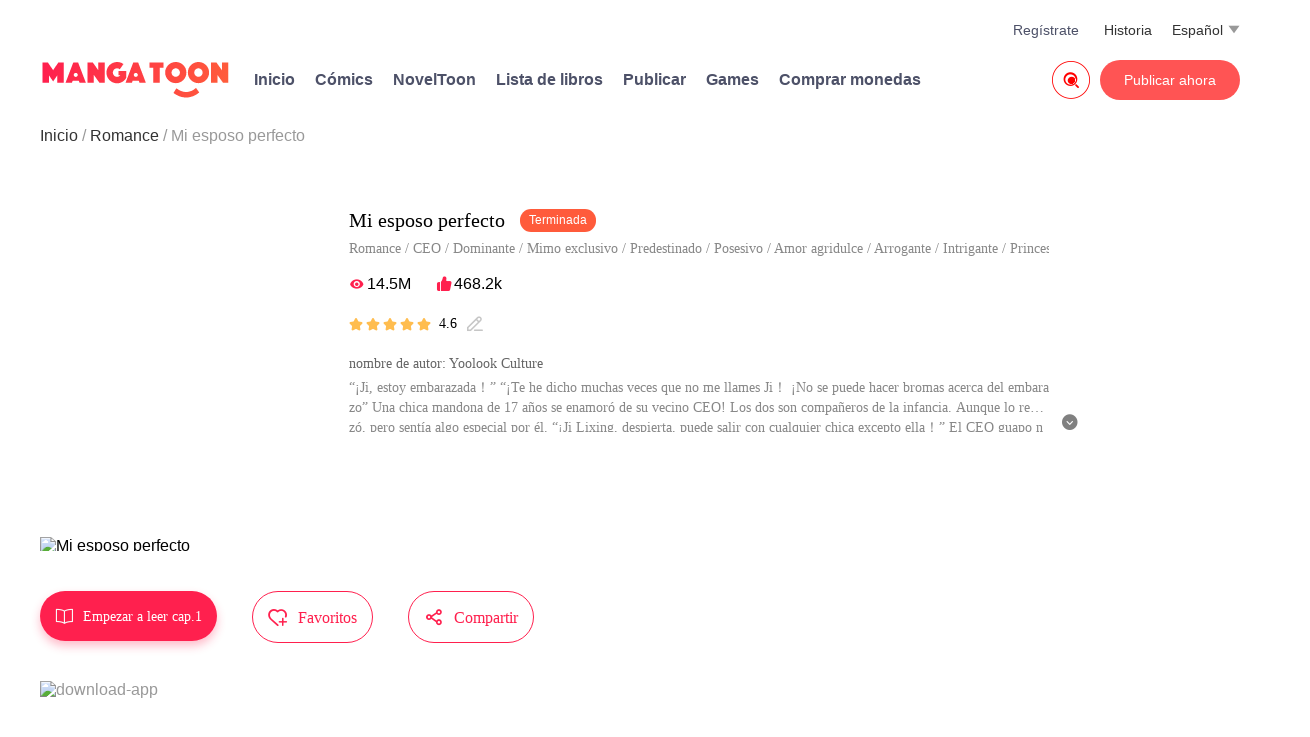

--- FILE ---
content_type: text/html; charset=UTF-8
request_url: https://mangatoon.mobi/es/mi-esposo-perfecto?content_id=10608
body_size: 31410
content:

<!DOCTYPE html>
<html lang="es">
<head>
  <meta charset="utf-8"/>
  <meta name="viewport" content="width=device-width, initial-scale=1, maximum-scale=5"/>
  <link rel="icon" type="image/png" href="//mangatoon.mobi/images/icon-128.png"/>
      <link rel="canonical"
          href="https://mangatoon.mobi/es/mi-esposo-perfecto?content_id=10608">
    <meta name="apple-mobile-web-app-capable" content="yes"/>
  <meta name="apple-mobile-web-app-status-bar-style" content="black"/>
  <meta name="apple-touch-fullscreen" content="yes"/>
  <meta name="format-detection" content="telephone=no, email=no"/>
  <meta name="google-signin-client_id"
        content="1053859989808-61np00jsikcv4ejn1hut2d8jf5vplk3m.apps.googleusercontent.com"/>
        <meta property="og:type" content="website"/>
    <meta property="og:title" content="Mi esposo perfecto"/>
    <meta property="og:description" content="“¡Ji, estoy embarazada！” “¡Te he dicho muchas veces que no me llames Ji！ ¡No se puede hacer bromas acerca del embarazo” Una chica mandona de 17 años se enamoró de su vecino CEO! Los dos son compañeros de la infancia. Aunque lo rechazó, pero sentía algo especial por él. “¡Ji Lixing, despierta, puede salir con cualquier chica excepto ella！” El CEO guapo no puede satisfacer a la chica mandona, y se está volviendo loco...

MangaToon tiene autorización de Yoolook Culture para publicar esa obra, el contenido del mismo representa el punto de vista del autor, y no el de MangaToon."/>
    <meta property="og:image" content="https://cn-e-pic.mangatoon.mobi/cartoon-posters/1060884d4.jpg-posterend6">
    <meta property="og:image:width" content="300">
    <meta property="og:image:height" content="400">
    <meta property="og:url" content="https://mangatoon.mobi/es/mi-esposo-perfecto?content_id=10608"/>
    <meta property="fb:app_id" content="209524349830497"/>
      <title>Mi esposo perfecto - MangaToon</title>
  <meta name="keywords" content="Mi esposo perfecto"/><meta name="description" content="Mi esposo perfecto, “¡Ji, estoy embarazada！” “¡Te he dicho muchas veces que no me llames Ji！ ¡No se puede hacer bromas acerca del embarazo” Una chica mandona de 17 años se enamoró de su vecino CEO! Los dos son compañeros de la infancia. Aunque lo rechazó, pero sentía algo especial por él. “¡Ji Lixing, despierta, puede salir con cualquier chica excepto ella！” El CEO guapo no puede satisfacer a la chica mandona, y se está volviendo loco...

MangaToon tiene autorización de Yoolook Culture para publicar esa obra, el contenido del mismo representa el punto de vista del autor, y no el de MangaToon., ¡Ven a leer ahora Mangas,Cómics gratis de Mi esposo perfecto!"/>  <link rel="preload" href="https://cn-e-pic.mangatoon.mobi/for-h5/fonts/Nunito-SemiBold.ttf" as="font" type="font/ttf" crossorigin>
  <link rel="preload" href="https://at.alicdn.com/t/font_659557_c8eiufrogkb.woff2" as="font" type="font/woff2" crossorigin>
  <link href="/css/web-detail-common.css?1705455012" rel="stylesheet"/><link href="/css/mt/detail.css?1710815417" rel="stylesheet"/><link href="/css/new-mt.css?1705455012" rel="stylesheet"/><script src="https://ajax.googleapis.com/ajax/libs/jquery/1.11.1/jquery.min.js"></script>
  <!-- Global site tag (gtag.js) - Google Analytics -->
  <script async src="https://www.googletagmanager.com/gtag/js?id=UA-135467015-1"></script>

    <script>
    window.dataLayer = window.dataLayer || [];
    function gtag() {
      dataLayer.push(arguments);
    }
    gtag('js', new Date());
    gtag('config', 'UA-135467015-1');
  </script>
      <script type="application/ld+json">
      {
        "@context": "http://schema.org",
        "@type": "Book",
        "name": "Mi esposo perfecto",
        "image": "http://cn-e-pic.mangatoon.mobi/cartoon-posters/1060884d4.jpg-posterend6",
        "author": {
            "@type": "Person",
            "name": "Yoolook Culture "
        },
        "inLanguage": "es",
        "aggregateRating": {
            "@type": "AggregateRating",
            "ratingCount": "28492",
            "ratingValue": "4.6"
        },
        "review": []
      }
    </script>
      <script async src="https://pagead2.googlesyndication.com/pagead/js/adsbygoogle.js?client=ca-pub-8874073571414603" crossorigin="anonymous"></script>
    <script async='async' src='https://securepubads.g.doubleclick.net/tag/js/gpt.js'></script>
    <script>function check_webp_feature(A){const e=new Image;e.onload=()=>{A(e.width>0&&e.height>0)},e.onerror=()=>{A(!1)},e.src="[data-uri]"}</script>
</head>
<body>
<!-- pop ads start-->
<script data-cfasync="false" async type="text/javascript" src="//lg.kerryfluence.com/r3012n90qP182K5/OqnNB"></script><!-- pop ads end-->
<div class="top">
  <div class="top-info">
    <div class="top-top">
      <div id="top-menu-icon"><span class="iconfont search-icon">&#xe673;</span></div>
      <a class="icon only-phone" href="/es"><img src="/official/logo.svg" alt="MangaToon"></a>
        <div id="language">
    <div style="float: left;margin-right:5px;">Español</div>
    <div class="down-list">
      <div class="iconfont down">&#xe654;</div>
    </div>
    <div id="language-wrap">
      <div class="language-list">
        <div class="language-items">
                      <a class="language-item"
               href="/en"
               data-link="/en" data-language-code="en">
              <span class="language-name">English</span>
            </a>
                      <a class="language-item"
               href="/id"
               data-link="/id" data-language-code="id">
              <span class="language-name">Indonesia</span>
            </a>
                      <a class="language-item language-item-activity"
               href="/es"
               data-link="/es" data-language-code="es">
              <span class="language-name">Español</span>
            </a>
                      <a class="language-item"
               href="/pt"
               data-link="/pt" data-language-code="pt">
              <span class="language-name">Português</span>
            </a>
                      <a class="language-item"
               href="/th"
               data-link="/th" data-language-code="th">
              <span class="language-name">ไทย</span>
            </a>
                  </div>
      </div>
    </div>
  </div>
      <div class="history">
        <a style="color:#333" href="/es/history">Historia</a>
        </div>
      <div class="login-user">
        <a href='/contribute/index'>Regístrate</a>        <div id="login-user-wrap">
          <div class="login-user-change">
            <div class="login-user-list">
              <div class="login-user-items">
                <a class="login-user-item"
                   href="/passport/loginout">Cerrar sesión</a>
              </div>
            </div>
          </div>
        </div>
      </div>
    </div>
    <div class="top-bottom">
      <a class="icon" href="/es"><img class="mt-icon-web" src="/official/logo.svg" alt="MangaToon"></a>
      <div class="other-info">
        <div class="home"><a href="/es">Inicio</a></div>
        <div class="comics-index">
          <a href="/es/genre/comic">Cómics</a>
        </div>
                  <div class="home"><a rel="nofollow" href="https://noveltoon.mobi/es">NovelToon</a></div>
                            <div class="home"><a href="/es/book/list">Lista de libros</a></div>
                <div class="supernova-reward">
          <a href="/es/contribute/info" target="_blank">
            Publicar          </a>
        </div>
        <div class="supernova-reward">
          <a href="https://gametoon.mobi">Games</a>
        </div>
        <div class="purchase">
          <a
            rel="nofollow"
            href="https://h5.mangatoon.mobi/pay?_language=es"
            target="_Blank">
            Comprar monedas</a>
        </div>
      </div>
      <div id="publish">
        <a href='/contribute/index'>Publicar ahora</a>      </div>
              <div id="search">
          <a href="/es/search">
            <span class="iconfont" style="font-size: 38px;color: red;">&#xe7c9;</span>
          </a>
        </div>
          </div>
  </div>
</div>
<div class="top-menu-bg">
  <div class="top-menu-list">
    <div class="top-menu-icon"><img src="/official/logo.svg" alt="MangaToon"></div>
    <a href="/es/search">
      <div class="top-menu-search-box">
        <div class="top-menu-search-info">Buscar</div>
        <div class="top-menu-search-icon"><span class="iconfont search-icon top-menu-search-button">&#xe653;</span></div>
      </div>
    </a>
    <div class="top-menu-items">
      <a href="/es">
        <div class="top-menu-item"><span class="iconfont top-menu-list-icon">&#xe670;</span>Inicio</div>
      </a>
      <div class="top-menu-line"></div>
        <a href="/es/history" id="top-menu-contact" target="_Blank">
            <div class="top-menu-item"><span class="iconfont top-menu-list-icon">&#xe8de;</span> Historia</div>
        </a>
        <div class="top-menu-line"></div>
      <a href="/es/genre/comic" id="top-menu-contact">
        <div class="top-menu-item"><span class="iconfont top-menu-list-icon">&#xe6b1;</span>Cómics</div>
      </a>
      <div class="top-menu-line"></div>
      <a href="https://gametoon.mobi" id="top-menu-contact">
        <div class="top-menu-item"><span class="iconfont top-menu-list-icon">&#xe855;</span>Games</div>
      </a>
      <div class="top-menu-line"></div>
      <a href="/es/contribute/info" target="_Blank">
        <div class="top-menu-item"><span class="iconfont top-menu-list-icon">&#xe66e;</span>Publicar</div>
      </a>
      <div class="top-menu-line"></div>
      <a href="/contribute/index" target="_Blank">
        <div class="top-menu-item"><span class="iconfont top-menu-list-icon">&#xe6a9;</span>Publicar ahora</div>
      </a>
      <div class="top-menu-line"></div>
      <a rel="nofollow" href="https://h5.mangatoon.mobi/pay?_language=es" target="_Blank">
      <div class="top-menu-item"><span class="iconfont top-menu-list-icon">&#xe674;</span>Comprar monedas</div>
      </a>
      <div class="top-menu-line"></div>
    </div>
  </div>
  <div id="top-menu-close-bg"><span class="iconfont top-menu-close-icon">&#xe62a;</span></div>
</div>
<div id="page-content">
      <div class="breadcrumb-bg">
      <ul class="breadcrumb">
                              <li><a href="/es" class="breadcrumb-active">Inicio</a></li>
                                        <li><a href="/es/genre/tags/8" class="breadcrumb-active">Romance</a></li>
                                        <li>Mi esposo perfecto</li>
                        </ul>
    </div>
    
<!-- 新版详情页-->
<div class="detail-wrap">
  <div class="detail-top-info">
    <div class="detail-img">
              <img src="https://cn-e-pic-aliyun.mangatoon.mobi/cartoon-posters/1060884d4.webp-posterend6" alt="Mi esposo perfecto" class="ori-image" width="260px" height="345px">
          </div>
    <div class="detail-info">
      <div class="detail-title-bg">
        <span class="detail-title select-text">Mi esposo perfecto</span>
        <div class="detail-status">
          Terminada        </div>
      </div>
              <div class="detail-tags-info select-text">
          <a href="/es/genre/tags/8">Romance</a>&nbsp;/&nbsp;<a href="/es/genre/tags/17">CEO</a>&nbsp;/&nbsp;<a href="/es/genre/tags/131">Dominante</a>&nbsp;/&nbsp;<a href="/es/genre/tags/117">Mimo exclusivo</a>&nbsp;/&nbsp;<a href="/es/genre/tags/98">Predestinado</a>&nbsp;/&nbsp;<a href="/es/genre/tags/129">Posesivo</a>&nbsp;/&nbsp;<a href="/es/genre/tags/81">Amor agridulce</a>&nbsp;/&nbsp;<a href="/es/genre/tags/132">Arrogante</a>&nbsp;/&nbsp;<a href="/es/genre/tags/134">Intrigante</a>&nbsp;/&nbsp;<a href="/es/genre/tags/169">Princesa pobre</a>&nbsp;/&nbsp;<a href="/es/genre/tags/99">Amor de la infancia</a>&nbsp;/&nbsp;<a href="/es/genre/tags/158">Mandona</a>        </div>
            <div class="detail-views-likes select-text">
        <span class="iconfont view-icon">&#xe647;</span>
        <span class="view-count">14.5M</span>
        <span class="iconfont like-icon">&#xe783;</span>
        <span class="like-count">468.2k</span>
              </div>
        <div class="detail-score select-text">
                  <span class="iconfont detail-score-stars">&#xe6b6;</span>
                  <span class="iconfont detail-score-stars">&#xe6b6;</span>
                  <span class="iconfont detail-score-stars">&#xe6b6;</span>
                  <span class="iconfont detail-score-stars">&#xe6b6;</span>
                  <span class="iconfont detail-score-stars">&#xe6b6;</span>
                        <span class="detail-score-points select-text">4.6</span>
        <span class="iconfont detail-score-write">&#xe6cf;</span>
              </div>
              <div class="detail-author-name select-text"><span>nombre de autor: Yoolook Culture </span></div>
      <div class="detail-description select-text">
        <div class="detail-description-short detail-description-all"><p>“¡Ji, estoy embarazada！” “¡Te he dicho muchas veces que no me llames Ji！ ¡No se puede hacer bromas acerca del embarazo” Una chica mandona de 17 años se enamoró de su vecino CEO! Los dos son compañeros de la infancia. Aunque lo rechazó, pero sentía algo especial por él. “¡Ji Lixing, despierta, puede salir con cualquier chica excepto ella！” El CEO guapo no puede satisfacer a la chica mandona, y se está volviendo loco...<br /><br />MangaToon tiene autorización de Yoolook Culture para publicar esa obra, el contenido del mismo representa el punto de vista del autor, y no el de MangaToon.</p>
        </div>
        <div class="pull-bg">
          <span id="pull-down-icon" class="iconfont detail-description-show-icon">&#xe7c2;</span>
          <span id="pull-up-icon" class="iconfont detail-description-show-icon" style="display: none;">&#xe7c8;</span>
        </div>
      </div>
          </div>
  </div>
  <div class="detail-interact">
    <a href="/es/watch/10608/31820">
      <div class="detail-read-bg">
        <span class="iconfont detail-read-icon">&#xe710;</span>
          <span class="detail-read-info">Empezar a leer cap.1</span>
      </div>
    </a>
    <div class="detail-collect-bg">
      <span class="iconfont detail-collect-icon">&#xe63d;</span>
      <span class="detail-collect-info">Favoritos</span>
    </div>
    <div class="detail-share-bg">
      <span class="iconfont detail-share-icon">&#xe755;</span>
      <span class="detail-share-info">Compartir</span>
    </div>
  </div>
  <div class="detail-drainage">
    <div class="detail-pc-download-bg">
      <a rel="nofollow" href="https://api.itoon.org/api/v2/ads/onelink/jump/1dn3qvp_8lsm10y?deep_link=mangatoon%3A%2F%2Fcontents%2Fdetail%2F10608&campaign=official-web">
        <img src="https://cn-e-pic-aliyun.mangatoon.mobi/official/banner_mt_1.png" class="bg-img" alt="download-app"/>
      </a>
      <div class="download-info-mt"><span>Será más fluido, al leer los cómics por la app</span></div>
    </div>
  </div>
  <div class="detail-menu-wrap">
    <div class="detail-tab-bg">
      <a href="/es/mi-esposo-perfecto?content_id=10608">
        <div class="menu-item active" id="episodes"><span>Capítulos</span></div>
      </a>
            <span class="detail-episode-num">177 capítulos actualizados</span>
      <span class="detail-split-line"> &nbsp;&nbsp;   / &nbsp;&nbsp;   </span>
            <div class="menu-item"
           id="comments"><span>Comments</span></div>
            <span class="detail-episode-num"> (27847) </span>
          </div>
    <div class="detail-episode-order">
      <div class="episode-asc">
        <span id="asc-order-icon" class="iconfont default-icon active-icon">&#xe65f;</span>
        <span id="asc-order-title" class="default-order-style active-order">Primero</span>
      </div>
      <span> &nbsp;/&nbsp; </span>
      <div class="episode-desc">
        <span id="desc-order-icon"  class="iconfont default-icon">&#xe684;</span>
        <span id="desc-order-title" class="default-order-style">Último</span>
      </div>
    </div>
  </div>
</div>



<!--评论-->
<div class="detail-about selected-comment selected-tag" style="display: none">
  <div class="comment-menu">
    <span class="comment-menu-item hot selected" data-comment-order="1">
        Más buscados    </span>
    <div class="line"></div>
    <span class="comment-menu-item new" data-comment-order="2">
        Novedades    </span>
  </div>

  <div class="comment-wrap"></div>
  <div class="page">
    <div class="previous un-click">
      <span class="iconfont previous-icon un-click-icon">&#xe637;</span>Anterior    </div>
    <div class="next">
      Siguiente<span class="iconfont next-icon">&#xe629;</span>
    </div>
  </div>
</div>
<div class="episode-content episode-content-asc">
  
<div class="selected-episodes selected-tag">
  <div class="episodes-wrap-new">
          <a class="episode-item-new" style=""
                 data-id="31820"
         href="/es/watch/10608/31820">
        <div class="item-top">
          <div class="episode-title-new episode-number">1</div>
          <div class="episode-title-new">
            Capítulo 1          </div>
        </div>
        <div class="item-bottom">
          <div class="episode-date">
            <span class="open-date">2020-11-14</span>
            <div class="episode-like-view">
              <span class="iconfont episode-icon">&#xe634;</span>&nbsp;12.4k              <span class="iconfont episode-icon">&#xe644;</span>&nbsp;2.1k            </div>
          </div>
        </div>
      </a>
          <a class="episode-item-new" style=""
        rel="nofollow"         data-id="31821"
         href="/es/watch/10608/31821">
        <div class="item-top">
          <div class="episode-title-new episode-number">2</div>
          <div class="episode-title-new">
            Capítulo 2          </div>
        </div>
        <div class="item-bottom">
          <div class="episode-date">
            <span class="open-date">2020-11-14</span>
            <div class="episode-like-view">
              <span class="iconfont episode-icon">&#xe634;</span>&nbsp;9.8k              <span class="iconfont episode-icon">&#xe644;</span>&nbsp;706            </div>
          </div>
        </div>
      </a>
          <a class="episode-item-new" style=""
        rel="nofollow"         data-id="31822"
         href="/es/watch/10608/31822">
        <div class="item-top">
          <div class="episode-title-new episode-number">3</div>
          <div class="episode-title-new">
            Capítulo 3          </div>
        </div>
        <div class="item-bottom">
          <div class="episode-date">
            <span class="open-date">2020-11-14</span>
            <div class="episode-like-view">
              <span class="iconfont episode-icon">&#xe634;</span>&nbsp;8.8k              <span class="iconfont episode-icon">&#xe644;</span>&nbsp;518            </div>
          </div>
        </div>
      </a>
          <a class="episode-item-new" style=""
        rel="nofollow"         data-id="31823"
         href="/es/watch/10608/31823">
        <div class="item-top">
          <div class="episode-title-new episode-number">4</div>
          <div class="episode-title-new">
            Capítulo 4          </div>
        </div>
        <div class="item-bottom">
          <div class="episode-date">
            <span class="open-date">2020-11-14</span>
            <div class="episode-like-view">
              <span class="iconfont episode-icon">&#xe634;</span>&nbsp;8.6k              <span class="iconfont episode-icon">&#xe644;</span>&nbsp;506            </div>
          </div>
        </div>
      </a>
          <a class="episode-item-new" style=""
        rel="nofollow"         data-id="31845"
         href="/es/watch/10608/31845">
        <div class="item-top">
          <div class="episode-title-new episode-number">5</div>
          <div class="episode-title-new">
            Capítulo 5          </div>
        </div>
        <div class="item-bottom">
          <div class="episode-date">
            <span class="open-date">2020-11-14</span>
            <div class="episode-like-view">
              <span class="iconfont episode-icon">&#xe634;</span>&nbsp;8.9k              <span class="iconfont episode-icon">&#xe644;</span>&nbsp;463            </div>
          </div>
        </div>
      </a>
          <a class="episode-item-new" style=""
        rel="nofollow"         data-id="31846"
         href="/es/watch/10608/31846">
        <div class="item-top">
          <div class="episode-title-new episode-number">6</div>
          <div class="episode-title-new">
            Capítulo 6          </div>
        </div>
        <div class="item-bottom">
          <div class="episode-date">
            <span class="open-date">2020-11-14</span>
            <div class="episode-like-view">
              <span class="iconfont episode-icon">&#xe634;</span>&nbsp;8.6k              <span class="iconfont episode-icon">&#xe644;</span>&nbsp;485            </div>
          </div>
        </div>
      </a>
          <a class="episode-item-new" style=""
        rel="nofollow"         data-id="31847"
         href="/es/watch/10608/31847">
        <div class="item-top">
          <div class="episode-title-new episode-number">7</div>
          <div class="episode-title-new">
            Capítulo 7          </div>
        </div>
        <div class="item-bottom">
          <div class="episode-date">
            <span class="open-date">2020-11-14</span>
            <div class="episode-like-view">
              <span class="iconfont episode-icon">&#xe634;</span>&nbsp;8.6k              <span class="iconfont episode-icon">&#xe644;</span>&nbsp;595            </div>
          </div>
        </div>
      </a>
          <a class="episode-item-new" style=""
        rel="nofollow"         data-id="31848"
         href="/es/watch/10608/31848">
        <div class="item-top">
          <div class="episode-title-new episode-number">8</div>
          <div class="episode-title-new">
            Capítulo 8          </div>
        </div>
        <div class="item-bottom">
          <div class="episode-date">
            <span class="open-date">2020-11-14</span>
            <div class="episode-like-view">
              <span class="iconfont episode-icon">&#xe634;</span>&nbsp;7.7k              <span class="iconfont episode-icon">&#xe644;</span>&nbsp;438            </div>
          </div>
        </div>
      </a>
          <a class="episode-item-new" style=""
        rel="nofollow"         data-id="31849"
         href="/es/watch/10608/31849">
        <div class="item-top">
          <div class="episode-title-new episode-number">9</div>
          <div class="episode-title-new">
            Capítulo 9          </div>
        </div>
        <div class="item-bottom">
          <div class="episode-date">
            <span class="open-date">2020-11-14</span>
            <div class="episode-like-view">
              <span class="iconfont episode-icon">&#xe634;</span>&nbsp;7.8k              <span class="iconfont episode-icon">&#xe644;</span>&nbsp;458            </div>
          </div>
        </div>
      </a>
          <a class="episode-item-new" style=""
        rel="nofollow"         data-id="31850"
         href="/es/watch/10608/31850">
        <div class="item-top">
          <div class="episode-title-new episode-number">10</div>
          <div class="episode-title-new">
            Capítulo 10          </div>
        </div>
        <div class="item-bottom">
          <div class="episode-date">
            <span class="open-date">2020-11-14</span>
            <div class="episode-like-view">
              <span class="iconfont episode-icon">&#xe634;</span>&nbsp;7.6k              <span class="iconfont episode-icon">&#xe644;</span>&nbsp;321            </div>
          </div>
        </div>
      </a>
          <a class="episode-item-new" style=""
        rel="nofollow"         data-id="31851"
         href="/es/watch/10608/31851">
        <div class="item-top">
          <div class="episode-title-new episode-number">11</div>
          <div class="episode-title-new">
            Capítulo 11          </div>
        </div>
        <div class="item-bottom">
          <div class="episode-date">
            <span class="open-date">2020-11-14</span>
            <div class="episode-like-view">
              <span class="iconfont episode-icon">&#xe634;</span>&nbsp;7.5k              <span class="iconfont episode-icon">&#xe644;</span>&nbsp;344            </div>
          </div>
        </div>
      </a>
          <a class="episode-item-new" style=""
        rel="nofollow"         data-id="31852"
         href="/es/watch/10608/31852">
        <div class="item-top">
          <div class="episode-title-new episode-number">12</div>
          <div class="episode-title-new">
            Capítulo 12          </div>
        </div>
        <div class="item-bottom">
          <div class="episode-date">
            <span class="open-date">2020-11-14</span>
            <div class="episode-like-view">
              <span class="iconfont episode-icon">&#xe634;</span>&nbsp;7.2k              <span class="iconfont episode-icon">&#xe644;</span>&nbsp;409            </div>
          </div>
        </div>
      </a>
          <a class="episode-item-new" style=""
        rel="nofollow"         data-id="31853"
         href="/es/watch/10608/31853">
        <div class="item-top">
          <div class="episode-title-new episode-number">13</div>
          <div class="episode-title-new">
            Capítulo 13          </div>
        </div>
        <div class="item-bottom">
          <div class="episode-date">
            <span class="open-date">2020-11-14</span>
            <div class="episode-like-view">
              <span class="iconfont episode-icon">&#xe634;</span>&nbsp;6.9k              <span class="iconfont episode-icon">&#xe644;</span>&nbsp;197            </div>
          </div>
        </div>
      </a>
          <a class="episode-item-new" style=""
        rel="nofollow"         data-id="31883"
         href="/es/watch/10608/31883">
        <div class="item-top">
          <div class="episode-title-new episode-number">14</div>
          <div class="episode-title-new">
            Capítulo 14          </div>
        </div>
        <div class="item-bottom">
          <div class="episode-date">
            <span class="open-date">2020-11-14</span>
            <div class="episode-like-view">
              <span class="iconfont episode-icon">&#xe634;</span>&nbsp;6.5k              <span class="iconfont episode-icon">&#xe644;</span>&nbsp;270            </div>
          </div>
        </div>
      </a>
          <a class="episode-item-new" style=""
        rel="nofollow"         data-id="31884"
         href="/es/watch/10608/31884">
        <div class="item-top">
          <div class="episode-title-new episode-number">15</div>
          <div class="episode-title-new">
            Capítulo 15          </div>
        </div>
        <div class="item-bottom">
          <div class="episode-date">
            <span class="open-date">2020-11-14</span>
            <div class="episode-like-view">
              <span class="iconfont episode-icon">&#xe634;</span>&nbsp;6.8k              <span class="iconfont episode-icon">&#xe644;</span>&nbsp;214            </div>
          </div>
        </div>
      </a>
          <a class="episode-item-new" style=""
        rel="nofollow"         data-id="31885"
         href="/es/watch/10608/31885">
        <div class="item-top">
          <div class="episode-title-new episode-number">16</div>
          <div class="episode-title-new">
            Capítulo 16          </div>
        </div>
        <div class="item-bottom">
          <div class="episode-date">
            <span class="open-date">2020-11-14</span>
            <div class="episode-like-view">
              <span class="iconfont episode-icon">&#xe634;</span>&nbsp;6.8k              <span class="iconfont episode-icon">&#xe644;</span>&nbsp;153            </div>
          </div>
        </div>
      </a>
          <a class="episode-item-new" style=""
        rel="nofollow"         data-id="31886"
         href="/es/watch/10608/31886">
        <div class="item-top">
          <div class="episode-title-new episode-number">17</div>
          <div class="episode-title-new">
            Capítulo 17          </div>
        </div>
        <div class="item-bottom">
          <div class="episode-date">
            <span class="open-date">2020-11-14</span>
            <div class="episode-like-view">
              <span class="iconfont episode-icon">&#xe634;</span>&nbsp;6.9k              <span class="iconfont episode-icon">&#xe644;</span>&nbsp;194            </div>
          </div>
        </div>
      </a>
          <a class="episode-item-new" style=""
        rel="nofollow"         data-id="31887"
         href="/es/watch/10608/31887">
        <div class="item-top">
          <div class="episode-title-new episode-number">18</div>
          <div class="episode-title-new">
            Capítulo 18          </div>
        </div>
        <div class="item-bottom">
          <div class="episode-date">
            <span class="open-date">2020-11-14</span>
            <div class="episode-like-view">
              <span class="iconfont episode-icon">&#xe634;</span>&nbsp;6.8k              <span class="iconfont episode-icon">&#xe644;</span>&nbsp;219            </div>
          </div>
        </div>
      </a>
          <a class="episode-item-new" style=""
        rel="nofollow"         data-id="31888"
         href="/es/watch/10608/31888">
        <div class="item-top">
          <div class="episode-title-new episode-number">19</div>
          <div class="episode-title-new">
            Capítulo 19          </div>
        </div>
        <div class="item-bottom">
          <div class="episode-date">
            <span class="open-date">2020-11-14</span>
            <div class="episode-like-view">
              <span class="iconfont episode-icon">&#xe634;</span>&nbsp;7.3k              <span class="iconfont episode-icon">&#xe644;</span>&nbsp;301            </div>
          </div>
        </div>
      </a>
          <a class="episode-item-new" style=""
        rel="nofollow"         data-id="31914"
         href="/es/watch/10608/31914">
        <div class="item-top">
          <div class="episode-title-new episode-number">20</div>
          <div class="episode-title-new">
            Capítulo 20          </div>
        </div>
        <div class="item-bottom">
          <div class="episode-date">
            <span class="open-date">2020-11-14</span>
            <div class="episode-like-view">
              <span class="iconfont episode-icon">&#xe634;</span>&nbsp;5.8k              <span class="iconfont episode-icon">&#xe644;</span>&nbsp;242            </div>
          </div>
        </div>
      </a>
          <a class="episode-item-new" style=""
        rel="nofollow"         data-id="31915"
         href="/es/watch/10608/31915">
        <div class="item-top">
          <div class="episode-title-new episode-number">21</div>
          <div class="episode-title-new">
            Capítulo 21          </div>
        </div>
        <div class="item-bottom">
          <div class="episode-date">
            <span class="open-date">2020-11-14</span>
            <div class="episode-like-view">
              <span class="iconfont episode-icon">&#xe634;</span>&nbsp;5.2k              <span class="iconfont episode-icon">&#xe644;</span>&nbsp;157            </div>
          </div>
        </div>
      </a>
          <a class="episode-item-new" style=""
        rel="nofollow"         data-id="31916"
         href="/es/watch/10608/31916">
        <div class="item-top">
          <div class="episode-title-new episode-number">22</div>
          <div class="episode-title-new">
            Capítulo 22          </div>
        </div>
        <div class="item-bottom">
          <div class="episode-date">
            <span class="open-date">2020-11-14</span>
            <div class="episode-like-view">
              <span class="iconfont episode-icon">&#xe634;</span>&nbsp;5.5k              <span class="iconfont episode-icon">&#xe644;</span>&nbsp;543            </div>
          </div>
        </div>
      </a>
          <a class="episode-item-new" style=""
        rel="nofollow"         data-id="31917"
         href="/es/watch/10608/31917">
        <div class="item-top">
          <div class="episode-title-new episode-number">23</div>
          <div class="episode-title-new">
            Capítulo 23          </div>
        </div>
        <div class="item-bottom">
          <div class="episode-date">
            <span class="open-date">2020-11-14</span>
            <div class="episode-like-view">
              <span class="iconfont episode-icon">&#xe634;</span>&nbsp;5.1k              <span class="iconfont episode-icon">&#xe644;</span>&nbsp;246            </div>
          </div>
        </div>
      </a>
          <a class="episode-item-new" style=""
        rel="nofollow"         data-id="31918"
         href="/es/watch/10608/31918">
        <div class="item-top">
          <div class="episode-title-new episode-number">24</div>
          <div class="episode-title-new">
            Capítulo 24          </div>
        </div>
        <div class="item-bottom">
          <div class="episode-date">
            <span class="open-date">2020-11-14</span>
            <div class="episode-like-view">
              <span class="iconfont episode-icon">&#xe634;</span>&nbsp;4.8k              <span class="iconfont episode-icon">&#xe644;</span>&nbsp;188            </div>
          </div>
        </div>
      </a>
          <a class="episode-item-new" style=""
        rel="nofollow"         data-id="31919"
         href="/es/watch/10608/31919">
        <div class="item-top">
          <div class="episode-title-new episode-number">25</div>
          <div class="episode-title-new">
            Capítulo 25          </div>
        </div>
        <div class="item-bottom">
          <div class="episode-date">
            <span class="open-date">2020-11-14</span>
            <div class="episode-like-view">
              <span class="iconfont episode-icon">&#xe634;</span>&nbsp;4.6k              <span class="iconfont episode-icon">&#xe644;</span>&nbsp;299            </div>
          </div>
        </div>
      </a>
          <a class="episode-item-new" style=""
        rel="nofollow"         data-id="31920"
         href="/es/watch/10608/31920">
        <div class="item-top">
          <div class="episode-title-new episode-number">26</div>
          <div class="episode-title-new">
            Capítulo 26          </div>
        </div>
        <div class="item-bottom">
          <div class="episode-date">
            <span class="open-date">2020-11-14</span>
            <div class="episode-like-view">
              <span class="iconfont episode-icon">&#xe634;</span>&nbsp;4.5k              <span class="iconfont episode-icon">&#xe644;</span>&nbsp;252            </div>
          </div>
        </div>
      </a>
          <a class="episode-item-new" style=""
        rel="nofollow"         data-id="31921"
         href="/es/watch/10608/31921">
        <div class="item-top">
          <div class="episode-title-new episode-number">27</div>
          <div class="episode-title-new">
            Capítulo 27          </div>
        </div>
        <div class="item-bottom">
          <div class="episode-date">
            <span class="open-date">2020-11-14</span>
            <div class="episode-like-view">
              <span class="iconfont episode-icon">&#xe634;</span>&nbsp;4k              <span class="iconfont episode-icon">&#xe644;</span>&nbsp;208            </div>
          </div>
        </div>
      </a>
          <a class="episode-item-new" style=""
        rel="nofollow"         data-id="31922"
         href="/es/watch/10608/31922">
        <div class="item-top">
          <div class="episode-title-new episode-number">28</div>
          <div class="episode-title-new">
            Capítulo 28          </div>
        </div>
        <div class="item-bottom">
          <div class="episode-date">
            <span class="open-date">2020-11-14</span>
            <div class="episode-like-view">
              <span class="iconfont episode-icon">&#xe634;</span>&nbsp;3.9k              <span class="iconfont episode-icon">&#xe644;</span>&nbsp;184            </div>
          </div>
        </div>
      </a>
          <a class="episode-item-new" style=""
        rel="nofollow"         data-id="31923"
         href="/es/watch/10608/31923">
        <div class="item-top">
          <div class="episode-title-new episode-number">29</div>
          <div class="episode-title-new">
            Capítulo 29          </div>
        </div>
        <div class="item-bottom">
          <div class="episode-date">
            <span class="open-date">2020-11-14</span>
            <div class="episode-like-view">
              <span class="iconfont episode-icon">&#xe634;</span>&nbsp;3.7k              <span class="iconfont episode-icon">&#xe644;</span>&nbsp;123            </div>
          </div>
        </div>
      </a>
          <a class="episode-item-new" style=""
        rel="nofollow"         data-id="31924"
         href="/es/watch/10608/31924">
        <div class="item-top">
          <div class="episode-title-new episode-number">30</div>
          <div class="episode-title-new">
            Capítulo 30          </div>
        </div>
        <div class="item-bottom">
          <div class="episode-date">
            <span class="open-date">2020-11-14</span>
            <div class="episode-like-view">
              <span class="iconfont episode-icon">&#xe634;</span>&nbsp;3.7k              <span class="iconfont episode-icon">&#xe644;</span>&nbsp;199            </div>
          </div>
        </div>
      </a>
          <a class="episode-item-new" style=""
        rel="nofollow"         data-id="32013"
         href="/es/watch/10608/32013">
        <div class="item-top">
          <div class="episode-title-new episode-number">31</div>
          <div class="episode-title-new">
            Capítulo 31          </div>
        </div>
        <div class="item-bottom">
          <div class="episode-date">
            <span class="open-date">2020-11-18</span>
            <div class="episode-like-view">
              <span class="iconfont episode-icon">&#xe634;</span>&nbsp;3.9k              <span class="iconfont episode-icon">&#xe644;</span>&nbsp;220            </div>
          </div>
        </div>
      </a>
          <a class="episode-item-new" style=""
        rel="nofollow"         data-id="32014"
         href="/es/watch/10608/32014">
        <div class="item-top">
          <div class="episode-title-new episode-number">32</div>
          <div class="episode-title-new">
            Capítulo 32          </div>
        </div>
        <div class="item-bottom">
          <div class="episode-date">
            <span class="open-date">2020-11-21</span>
            <div class="episode-like-view">
              <span class="iconfont episode-icon">&#xe634;</span>&nbsp;3.6k              <span class="iconfont episode-icon">&#xe644;</span>&nbsp;139            </div>
          </div>
        </div>
      </a>
          <a class="episode-item-new" style=""
        rel="nofollow"         data-id="32431"
         href="/es/watch/10608/32431">
        <div class="item-top">
          <div class="episode-title-new episode-number">33</div>
          <div class="episode-title-new">
            Capítulo 33          </div>
        </div>
        <div class="item-bottom">
          <div class="episode-date">
            <span class="open-date">2020-11-25</span>
            <div class="episode-like-view">
              <span class="iconfont episode-icon">&#xe634;</span>&nbsp;3.3k              <span class="iconfont episode-icon">&#xe644;</span>&nbsp;121            </div>
          </div>
        </div>
      </a>
          <a class="episode-item-new" style=""
        rel="nofollow"         data-id="32432"
         href="/es/watch/10608/32432">
        <div class="item-top">
          <div class="episode-title-new episode-number">34</div>
          <div class="episode-title-new">
            Capítulo 34          </div>
        </div>
        <div class="item-bottom">
          <div class="episode-date">
            <span class="open-date">2020-11-28</span>
            <div class="episode-like-view">
              <span class="iconfont episode-icon">&#xe634;</span>&nbsp;3.5k              <span class="iconfont episode-icon">&#xe644;</span>&nbsp;229            </div>
          </div>
        </div>
      </a>
          <a class="episode-item-new" style=""
        rel="nofollow"         data-id="32769"
         href="/es/watch/10608/32769">
        <div class="item-top">
          <div class="episode-title-new episode-number">35</div>
          <div class="episode-title-new">
            Capítulo 35          </div>
        </div>
        <div class="item-bottom">
          <div class="episode-date">
            <span class="open-date">2020-12-02</span>
            <div class="episode-like-view">
              <span class="iconfont episode-icon">&#xe634;</span>&nbsp;3.4k              <span class="iconfont episode-icon">&#xe644;</span>&nbsp;199            </div>
          </div>
        </div>
      </a>
          <a class="episode-item-new" style=""
        rel="nofollow"         data-id="32781"
         href="/es/watch/10608/32781">
        <div class="item-top">
          <div class="episode-title-new episode-number">36</div>
          <div class="episode-title-new">
            Capítulo 36          </div>
        </div>
        <div class="item-bottom">
          <div class="episode-date">
            <span class="open-date">2020-12-05</span>
            <div class="episode-like-view">
              <span class="iconfont episode-icon">&#xe634;</span>&nbsp;3.4k              <span class="iconfont episode-icon">&#xe644;</span>&nbsp;199            </div>
          </div>
        </div>
      </a>
          <a class="episode-item-new" style=""
        rel="nofollow"         data-id="33125"
         href="/es/watch/10608/33125">
        <div class="item-top">
          <div class="episode-title-new episode-number">37</div>
          <div class="episode-title-new">
            Capítulo 37          </div>
        </div>
        <div class="item-bottom">
          <div class="episode-date">
            <span class="open-date">2020-12-09</span>
            <div class="episode-like-view">
              <span class="iconfont episode-icon">&#xe634;</span>&nbsp;3.2k              <span class="iconfont episode-icon">&#xe644;</span>&nbsp;186            </div>
          </div>
        </div>
      </a>
          <a class="episode-item-new" style=""
        rel="nofollow"         data-id="33126"
         href="/es/watch/10608/33126">
        <div class="item-top">
          <div class="episode-title-new episode-number">38</div>
          <div class="episode-title-new">
            Capítulo 38          </div>
        </div>
        <div class="item-bottom">
          <div class="episode-date">
            <span class="open-date">2020-12-12</span>
            <div class="episode-like-view">
              <span class="iconfont episode-icon">&#xe634;</span>&nbsp;3.1k              <span class="iconfont episode-icon">&#xe644;</span>&nbsp;203            </div>
          </div>
        </div>
      </a>
          <a class="episode-item-new" style=""
        rel="nofollow"         data-id="33265"
         href="/es/watch/10608/33265">
        <div class="item-top">
          <div class="episode-title-new episode-number">39</div>
          <div class="episode-title-new">
            Capítulo 39          </div>
        </div>
        <div class="item-bottom">
          <div class="episode-date">
            <span class="open-date">2020-12-12</span>
            <div class="episode-like-view">
              <span class="iconfont episode-icon">&#xe634;</span>&nbsp;3k              <span class="iconfont episode-icon">&#xe644;</span>&nbsp;135            </div>
          </div>
        </div>
      </a>
          <a class="episode-item-new" style=""
        rel="nofollow"         data-id="33266"
         href="/es/watch/10608/33266">
        <div class="item-top">
          <div class="episode-title-new episode-number">40</div>
          <div class="episode-title-new">
            Capítulo 40          </div>
        </div>
        <div class="item-bottom">
          <div class="episode-date">
            <span class="open-date">2020-12-12</span>
            <div class="episode-like-view">
              <span class="iconfont episode-icon">&#xe634;</span>&nbsp;2.9k              <span class="iconfont episode-icon">&#xe644;</span>&nbsp;122            </div>
          </div>
        </div>
      </a>
          <a class="episode-item-new" style=""
        rel="nofollow"         data-id="33267"
         href="/es/watch/10608/33267">
        <div class="item-top">
          <div class="episode-title-new episode-number">41</div>
          <div class="episode-title-new">
            Capítulo 41          </div>
        </div>
        <div class="item-bottom">
          <div class="episode-date">
            <span class="open-date">2020-12-12</span>
            <div class="episode-like-view">
              <span class="iconfont episode-icon">&#xe634;</span>&nbsp;2.8k              <span class="iconfont episode-icon">&#xe644;</span>&nbsp;136            </div>
          </div>
        </div>
      </a>
          <a class="episode-item-new" style=""
        rel="nofollow"         data-id="33268"
         href="/es/watch/10608/33268">
        <div class="item-top">
          <div class="episode-title-new episode-number">42</div>
          <div class="episode-title-new">
            Capítulo 42          </div>
        </div>
        <div class="item-bottom">
          <div class="episode-date">
            <span class="open-date">2020-12-12</span>
            <div class="episode-like-view">
              <span class="iconfont episode-icon">&#xe634;</span>&nbsp;2.7k              <span class="iconfont episode-icon">&#xe644;</span>&nbsp;97            </div>
          </div>
        </div>
      </a>
          <a class="episode-item-new" style=""
        rel="nofollow"         data-id="33269"
         href="/es/watch/10608/33269">
        <div class="item-top">
          <div class="episode-title-new episode-number">43</div>
          <div class="episode-title-new">
            Capítulo 43          </div>
        </div>
        <div class="item-bottom">
          <div class="episode-date">
            <span class="open-date">2020-12-12</span>
            <div class="episode-like-view">
              <span class="iconfont episode-icon">&#xe634;</span>&nbsp;2.9k              <span class="iconfont episode-icon">&#xe644;</span>&nbsp;250            </div>
          </div>
        </div>
      </a>
          <a class="episode-item-new" style=""
        rel="nofollow"         data-id="33442"
         href="/es/watch/10608/33442">
        <div class="item-top">
          <div class="episode-title-new episode-number">44</div>
          <div class="episode-title-new">
            Capítulo 44          </div>
        </div>
        <div class="item-bottom">
          <div class="episode-date">
            <span class="open-date">2020-12-16</span>
            <div class="episode-like-view">
              <span class="iconfont episode-icon">&#xe634;</span>&nbsp;2.8k              <span class="iconfont episode-icon">&#xe644;</span>&nbsp;137            </div>
          </div>
        </div>
      </a>
          <a class="episode-item-new" style=""
        rel="nofollow"         data-id="33443"
         href="/es/watch/10608/33443">
        <div class="item-top">
          <div class="episode-title-new episode-number">45</div>
          <div class="episode-title-new">
            Capítulo 45          </div>
        </div>
        <div class="item-bottom">
          <div class="episode-date">
            <span class="open-date">2020-12-19</span>
            <div class="episode-like-view">
              <span class="iconfont episode-icon">&#xe634;</span>&nbsp;2.7k              <span class="iconfont episode-icon">&#xe644;</span>&nbsp;157            </div>
          </div>
        </div>
      </a>
          <a class="episode-item-new" style=""
        rel="nofollow"         data-id="33866"
         href="/es/watch/10608/33866">
        <div class="item-top">
          <div class="episode-title-new episode-number">46</div>
          <div class="episode-title-new">
            Capítulo 46          </div>
        </div>
        <div class="item-bottom">
          <div class="episode-date">
            <span class="open-date">2020-12-23</span>
            <div class="episode-like-view">
              <span class="iconfont episode-icon">&#xe634;</span>&nbsp;2.5k              <span class="iconfont episode-icon">&#xe644;</span>&nbsp;195            </div>
          </div>
        </div>
      </a>
          <a class="episode-item-new" style=""
        rel="nofollow"         data-id="33867"
         href="/es/watch/10608/33867">
        <div class="item-top">
          <div class="episode-title-new episode-number">47</div>
          <div class="episode-title-new">
            Capítulo 47          </div>
        </div>
        <div class="item-bottom">
          <div class="episode-date">
            <span class="open-date">2020-12-26</span>
            <div class="episode-like-view">
              <span class="iconfont episode-icon">&#xe634;</span>&nbsp;2.6k              <span class="iconfont episode-icon">&#xe644;</span>&nbsp;195            </div>
          </div>
        </div>
      </a>
          <a class="episode-item-new" style=""
        rel="nofollow"         data-id="34165"
         href="/es/watch/10608/34165">
        <div class="item-top">
          <div class="episode-title-new episode-number">48</div>
          <div class="episode-title-new">
            Capítulo 48          </div>
        </div>
        <div class="item-bottom">
          <div class="episode-date">
            <span class="open-date">2020-12-30</span>
            <div class="episode-like-view">
              <span class="iconfont episode-icon">&#xe634;</span>&nbsp;2.4k              <span class="iconfont episode-icon">&#xe644;</span>&nbsp;103            </div>
          </div>
        </div>
      </a>
          <a class="episode-item-new" style=""
        rel="nofollow"         data-id="34166"
         href="/es/watch/10608/34166">
        <div class="item-top">
          <div class="episode-title-new episode-number">49</div>
          <div class="episode-title-new">
            Capítulo 49          </div>
        </div>
        <div class="item-bottom">
          <div class="episode-date">
            <span class="open-date">2021-01-02</span>
            <div class="episode-like-view">
              <span class="iconfont episode-icon">&#xe634;</span>&nbsp;2.4k              <span class="iconfont episode-icon">&#xe644;</span>&nbsp;126            </div>
          </div>
        </div>
      </a>
          <a class="episode-item-new" style=""
        rel="nofollow"         data-id="34385"
         href="/es/watch/10608/34385">
        <div class="item-top">
          <div class="episode-title-new episode-number">50</div>
          <div class="episode-title-new">
            Capítulo 50          </div>
        </div>
        <div class="item-bottom">
          <div class="episode-date">
            <span class="open-date">2021-01-06</span>
            <div class="episode-like-view">
              <span class="iconfont episode-icon">&#xe634;</span>&nbsp;2.4k              <span class="iconfont episode-icon">&#xe644;</span>&nbsp;102            </div>
          </div>
        </div>
      </a>
          <a class="episode-item-new" style=""
        rel="nofollow"         data-id="34386"
         href="/es/watch/10608/34386">
        <div class="item-top">
          <div class="episode-title-new episode-number">51</div>
          <div class="episode-title-new">
            Capítulo 51          </div>
        </div>
        <div class="item-bottom">
          <div class="episode-date">
            <span class="open-date">2021-01-09</span>
            <div class="episode-like-view">
              <span class="iconfont episode-icon">&#xe634;</span>&nbsp;2.4k              <span class="iconfont episode-icon">&#xe644;</span>&nbsp;148            </div>
          </div>
        </div>
      </a>
          <a class="episode-item-new" style=""
        rel="nofollow"         data-id="34387"
         href="/es/watch/10608/34387">
        <div class="item-top">
          <div class="episode-title-new episode-number">52</div>
          <div class="episode-title-new">
            Capítulo 52          </div>
        </div>
        <div class="item-bottom">
          <div class="episode-date">
            <span class="open-date">2021-01-13</span>
            <div class="episode-like-view">
              <span class="iconfont episode-icon">&#xe634;</span>&nbsp;2.3k              <span class="iconfont episode-icon">&#xe644;</span>&nbsp;132            </div>
          </div>
        </div>
      </a>
          <a class="episode-item-new" style=""
        rel="nofollow"         data-id="34388"
         href="/es/watch/10608/34388">
        <div class="item-top">
          <div class="episode-title-new episode-number">53</div>
          <div class="episode-title-new">
            Capítulo 53          </div>
        </div>
        <div class="item-bottom">
          <div class="episode-date">
            <span class="open-date">2021-01-16</span>
            <div class="episode-like-view">
              <span class="iconfont episode-icon">&#xe634;</span>&nbsp;2.4k              <span class="iconfont episode-icon">&#xe644;</span>&nbsp;143            </div>
          </div>
        </div>
      </a>
          <a class="episode-item-new" style=""
        rel="nofollow"         data-id="34389"
         href="/es/watch/10608/34389">
        <div class="item-top">
          <div class="episode-title-new episode-number">54</div>
          <div class="episode-title-new">
            Capítulo 54          </div>
        </div>
        <div class="item-bottom">
          <div class="episode-date">
            <span class="open-date">2021-01-18</span>
            <div class="episode-like-view">
              <span class="iconfont episode-icon">&#xe634;</span>&nbsp;2.1k              <span class="iconfont episode-icon">&#xe644;</span>&nbsp;131            </div>
          </div>
        </div>
      </a>
          <a class="episode-item-new" style=""
        rel="nofollow"         data-id="35282"
         href="/es/watch/10608/35282">
        <div class="item-top">
          <div class="episode-title-new episode-number">55</div>
          <div class="episode-title-new">
            Capítulo 55          </div>
        </div>
        <div class="item-bottom">
          <div class="episode-date">
            <span class="open-date">2021-01-18</span>
            <div class="episode-like-view">
              <span class="iconfont episode-icon">&#xe634;</span>&nbsp;2.1k              <span class="iconfont episode-icon">&#xe644;</span>&nbsp;97            </div>
          </div>
        </div>
      </a>
          <a class="episode-item-new" style=""
        rel="nofollow"         data-id="35283"
         href="/es/watch/10608/35283">
        <div class="item-top">
          <div class="episode-title-new episode-number">56</div>
          <div class="episode-title-new">
            Capítulo 56          </div>
        </div>
        <div class="item-bottom">
          <div class="episode-date">
            <span class="open-date">2021-01-18</span>
            <div class="episode-like-view">
              <span class="iconfont episode-icon">&#xe634;</span>&nbsp;2.1k              <span class="iconfont episode-icon">&#xe644;</span>&nbsp;123            </div>
          </div>
        </div>
      </a>
          <a class="episode-item-new" style=""
        rel="nofollow"         data-id="35284"
         href="/es/watch/10608/35284">
        <div class="item-top">
          <div class="episode-title-new episode-number">57</div>
          <div class="episode-title-new">
            Capítulo 57          </div>
        </div>
        <div class="item-bottom">
          <div class="episode-date">
            <span class="open-date">2021-01-18</span>
            <div class="episode-like-view">
              <span class="iconfont episode-icon">&#xe634;</span>&nbsp;2k              <span class="iconfont episode-icon">&#xe644;</span>&nbsp;77            </div>
          </div>
        </div>
      </a>
          <a class="episode-item-new" style=""
        rel="nofollow"         data-id="35285"
         href="/es/watch/10608/35285">
        <div class="item-top">
          <div class="episode-title-new episode-number">58</div>
          <div class="episode-title-new">
            Capítulo 58          </div>
        </div>
        <div class="item-bottom">
          <div class="episode-date">
            <span class="open-date">2021-01-18</span>
            <div class="episode-like-view">
              <span class="iconfont episode-icon">&#xe634;</span>&nbsp;2.4k              <span class="iconfont episode-icon">&#xe644;</span>&nbsp;142            </div>
          </div>
        </div>
      </a>
          <a class="episode-item-new" style=""
        rel="nofollow"         data-id="35286"
         href="/es/watch/10608/35286">
        <div class="item-top">
          <div class="episode-title-new episode-number">59</div>
          <div class="episode-title-new">
            Capítulo 59          </div>
        </div>
        <div class="item-bottom">
          <div class="episode-date">
            <span class="open-date">2021-01-20</span>
            <div class="episode-like-view">
              <span class="iconfont episode-icon">&#xe634;</span>&nbsp;2.3k              <span class="iconfont episode-icon">&#xe644;</span>&nbsp;169            </div>
          </div>
        </div>
      </a>
          <a class="episode-item-new" style=""
        rel="nofollow"         data-id="35610"
         href="/es/watch/10608/35610">
        <div class="item-top">
          <div class="episode-title-new episode-number">60</div>
          <div class="episode-title-new">
            Capítulo 60          </div>
        </div>
        <div class="item-bottom">
          <div class="episode-date">
            <span class="open-date">2021-01-23</span>
            <div class="episode-like-view">
              <span class="iconfont episode-icon">&#xe634;</span>&nbsp;2.3k              <span class="iconfont episode-icon">&#xe644;</span>&nbsp;133            </div>
          </div>
        </div>
      </a>
          <a class="episode-item-new" style=""
        rel="nofollow"         data-id="35611"
         href="/es/watch/10608/35611">
        <div class="item-top">
          <div class="episode-title-new episode-number">61</div>
          <div class="episode-title-new">
            Capítulo 61          </div>
        </div>
        <div class="item-bottom">
          <div class="episode-date">
            <span class="open-date">2021-01-26</span>
            <div class="episode-like-view">
              <span class="iconfont episode-icon">&#xe634;</span>&nbsp;2.2k              <span class="iconfont episode-icon">&#xe644;</span>&nbsp;116            </div>
          </div>
        </div>
      </a>
          <a class="episode-item-new" style=""
        rel="nofollow"         data-id="35612"
         href="/es/watch/10608/35612">
        <div class="item-top">
          <div class="episode-title-new episode-number">62</div>
          <div class="episode-title-new">
            Capítulo 62          </div>
        </div>
        <div class="item-bottom">
          <div class="episode-date">
            <span class="open-date">2021-01-26</span>
            <div class="episode-like-view">
              <span class="iconfont episode-icon">&#xe634;</span>&nbsp;2.2k              <span class="iconfont episode-icon">&#xe644;</span>&nbsp;93            </div>
          </div>
        </div>
      </a>
          <a class="episode-item-new" style=""
        rel="nofollow"         data-id="35818"
         href="/es/watch/10608/35818">
        <div class="item-top">
          <div class="episode-title-new episode-number">63</div>
          <div class="episode-title-new">
            Capítulo 63          </div>
        </div>
        <div class="item-bottom">
          <div class="episode-date">
            <span class="open-date">2021-01-26</span>
            <div class="episode-like-view">
              <span class="iconfont episode-icon">&#xe634;</span>&nbsp;2.1k              <span class="iconfont episode-icon">&#xe644;</span>&nbsp;112            </div>
          </div>
        </div>
      </a>
          <a class="episode-item-new" style=""
        rel="nofollow"         data-id="35819"
         href="/es/watch/10608/35819">
        <div class="item-top">
          <div class="episode-title-new episode-number">64</div>
          <div class="episode-title-new">
            Capítulo 64          </div>
        </div>
        <div class="item-bottom">
          <div class="episode-date">
            <span class="open-date">2021-01-26</span>
            <div class="episode-like-view">
              <span class="iconfont episode-icon">&#xe634;</span>&nbsp;2.1k              <span class="iconfont episode-icon">&#xe644;</span>&nbsp;139            </div>
          </div>
        </div>
      </a>
          <a class="episode-item-new" style=""
        rel="nofollow"         data-id="35820"
         href="/es/watch/10608/35820">
        <div class="item-top">
          <div class="episode-title-new episode-number">65</div>
          <div class="episode-title-new">
            Capítulo 65          </div>
        </div>
        <div class="item-bottom">
          <div class="episode-date">
            <span class="open-date">2021-01-26</span>
            <div class="episode-like-view">
              <span class="iconfont episode-icon">&#xe634;</span>&nbsp;2.2k              <span class="iconfont episode-icon">&#xe644;</span>&nbsp;156            </div>
          </div>
        </div>
      </a>
          <a class="episode-item-new" style=""
        rel="nofollow"         data-id="35821"
         href="/es/watch/10608/35821">
        <div class="item-top">
          <div class="episode-title-new episode-number">66</div>
          <div class="episode-title-new">
            Capítulo 66          </div>
        </div>
        <div class="item-bottom">
          <div class="episode-date">
            <span class="open-date">2021-01-27</span>
            <div class="episode-like-view">
              <span class="iconfont episode-icon">&#xe634;</span>&nbsp;2.2k              <span class="iconfont episode-icon">&#xe644;</span>&nbsp;158            </div>
          </div>
        </div>
      </a>
          <a class="episode-item-new" style=""
        rel="nofollow"         data-id="35822"
         href="/es/watch/10608/35822">
        <div class="item-top">
          <div class="episode-title-new episode-number">67</div>
          <div class="episode-title-new">
            Capítulo 67          </div>
        </div>
        <div class="item-bottom">
          <div class="episode-date">
            <span class="open-date">2021-01-30</span>
            <div class="episode-like-view">
              <span class="iconfont episode-icon">&#xe634;</span>&nbsp;2.4k              <span class="iconfont episode-icon">&#xe644;</span>&nbsp;188            </div>
          </div>
        </div>
      </a>
          <a class="episode-item-new" style=""
        rel="nofollow"         data-id="35926"
         href="/es/watch/10608/35926">
        <div class="item-top">
          <div class="episode-title-new episode-number">68</div>
          <div class="episode-title-new">
            Capítulo 68          </div>
        </div>
        <div class="item-bottom">
          <div class="episode-date">
            <span class="open-date">2021-02-03</span>
            <div class="episode-like-view">
              <span class="iconfont episode-icon">&#xe634;</span>&nbsp;2.3k              <span class="iconfont episode-icon">&#xe644;</span>&nbsp;179            </div>
          </div>
        </div>
      </a>
          <a class="episode-item-new" style=""
        rel="nofollow"         data-id="35929"
         href="/es/watch/10608/35929">
        <div class="item-top">
          <div class="episode-title-new episode-number">69</div>
          <div class="episode-title-new">
            Capítulo 69          </div>
        </div>
        <div class="item-bottom">
          <div class="episode-date">
            <span class="open-date">2021-02-06</span>
            <div class="episode-like-view">
              <span class="iconfont episode-icon">&#xe634;</span>&nbsp;2.3k              <span class="iconfont episode-icon">&#xe644;</span>&nbsp;205            </div>
          </div>
        </div>
      </a>
          <a class="episode-item-new" style=""
        rel="nofollow"         data-id="35930"
         href="/es/watch/10608/35930">
        <div class="item-top">
          <div class="episode-title-new episode-number">70</div>
          <div class="episode-title-new">
            Capítulo 70          </div>
        </div>
        <div class="item-bottom">
          <div class="episode-date">
            <span class="open-date">2021-02-09</span>
            <div class="episode-like-view">
              <span class="iconfont episode-icon">&#xe634;</span>&nbsp;2.3k              <span class="iconfont episode-icon">&#xe644;</span>&nbsp;138            </div>
          </div>
        </div>
      </a>
          <a class="episode-item-new" style=""
        rel="nofollow"         data-id="35931"
         href="/es/watch/10608/35931">
        <div class="item-top">
          <div class="episode-title-new episode-number">71</div>
          <div class="episode-title-new">
            Capítulo 71          </div>
        </div>
        <div class="item-bottom">
          <div class="episode-date">
            <span class="open-date">2021-02-09</span>
            <div class="episode-like-view">
              <span class="iconfont episode-icon">&#xe634;</span>&nbsp;2k              <span class="iconfont episode-icon">&#xe644;</span>&nbsp;81            </div>
          </div>
        </div>
      </a>
          <a class="episode-item-new" style=""
        rel="nofollow"         data-id="35950"
         href="/es/watch/10608/35950">
        <div class="item-top">
          <div class="episode-title-new episode-number">72</div>
          <div class="episode-title-new">
            Capítulo 72          </div>
        </div>
        <div class="item-bottom">
          <div class="episode-date">
            <span class="open-date">2021-02-09</span>
            <div class="episode-like-view">
              <span class="iconfont episode-icon">&#xe634;</span>&nbsp;2k              <span class="iconfont episode-icon">&#xe644;</span>&nbsp;118            </div>
          </div>
        </div>
      </a>
          <a class="episode-item-new" style=""
        rel="nofollow"         data-id="36243"
         href="/es/watch/10608/36243">
        <div class="item-top">
          <div class="episode-title-new episode-number">73</div>
          <div class="episode-title-new">
            Capítulo 73          </div>
        </div>
        <div class="item-bottom">
          <div class="episode-date">
            <span class="open-date">2021-02-09</span>
            <div class="episode-like-view">
              <span class="iconfont episode-icon">&#xe634;</span>&nbsp;2.1k              <span class="iconfont episode-icon">&#xe644;</span>&nbsp;120            </div>
          </div>
        </div>
      </a>
          <a class="episode-item-new" style=""
        rel="nofollow"         data-id="36244"
         href="/es/watch/10608/36244">
        <div class="item-top">
          <div class="episode-title-new episode-number">74</div>
          <div class="episode-title-new">
            Capítulo 74          </div>
        </div>
        <div class="item-bottom">
          <div class="episode-date">
            <span class="open-date">2021-02-09</span>
            <div class="episode-like-view">
              <span class="iconfont episode-icon">&#xe634;</span>&nbsp;2.4k              <span class="iconfont episode-icon">&#xe644;</span>&nbsp;333            </div>
          </div>
        </div>
      </a>
          <a class="episode-item-new" style=""
        rel="nofollow"         data-id="36245"
         href="/es/watch/10608/36245">
        <div class="item-top">
          <div class="episode-title-new episode-number">75</div>
          <div class="episode-title-new">
            Capítulo 75          </div>
        </div>
        <div class="item-bottom">
          <div class="episode-date">
            <span class="open-date">2021-02-10</span>
            <div class="episode-like-view">
              <span class="iconfont episode-icon">&#xe634;</span>&nbsp;2.4k              <span class="iconfont episode-icon">&#xe644;</span>&nbsp;206            </div>
          </div>
        </div>
      </a>
          <a class="episode-item-new" style=""
        rel="nofollow"         data-id="36246"
         href="/es/watch/10608/36246">
        <div class="item-top">
          <div class="episode-title-new episode-number">76</div>
          <div class="episode-title-new">
            Capítulo 76          </div>
        </div>
        <div class="item-bottom">
          <div class="episode-date">
            <span class="open-date">2021-02-13</span>
            <div class="episode-like-view">
              <span class="iconfont episode-icon">&#xe634;</span>&nbsp;2.4k              <span class="iconfont episode-icon">&#xe644;</span>&nbsp;209            </div>
          </div>
        </div>
      </a>
          <a class="episode-item-new" style=""
        rel="nofollow"         data-id="36247"
         href="/es/watch/10608/36247">
        <div class="item-top">
          <div class="episode-title-new episode-number">77</div>
          <div class="episode-title-new">
            Capítulo 77          </div>
        </div>
        <div class="item-bottom">
          <div class="episode-date">
            <span class="open-date">2021-02-17</span>
            <div class="episode-like-view">
              <span class="iconfont episode-icon">&#xe634;</span>&nbsp;2.1k              <span class="iconfont episode-icon">&#xe644;</span>&nbsp;115            </div>
          </div>
        </div>
      </a>
          <a class="episode-item-new" style=""
        rel="nofollow"         data-id="36622"
         href="/es/watch/10608/36622">
        <div class="item-top">
          <div class="episode-title-new episode-number">78</div>
          <div class="episode-title-new">
            Capítulo 78          </div>
        </div>
        <div class="item-bottom">
          <div class="episode-date">
            <span class="open-date">2021-02-20</span>
            <div class="episode-like-view">
              <span class="iconfont episode-icon">&#xe634;</span>&nbsp;2k              <span class="iconfont episode-icon">&#xe644;</span>&nbsp;116            </div>
          </div>
        </div>
      </a>
          <a class="episode-item-new" style=""
        rel="nofollow"         data-id="36623"
         href="/es/watch/10608/36623">
        <div class="item-top">
          <div class="episode-title-new episode-number">79</div>
          <div class="episode-title-new">
            Capítulo 79          </div>
        </div>
        <div class="item-bottom">
          <div class="episode-date">
            <span class="open-date">2021-02-24</span>
            <div class="episode-like-view">
              <span class="iconfont episode-icon">&#xe634;</span>&nbsp;2k              <span class="iconfont episode-icon">&#xe644;</span>&nbsp;135            </div>
          </div>
        </div>
      </a>
          <a class="episode-item-new" style=""
        rel="nofollow"         data-id="36761"
         href="/es/watch/10608/36761">
        <div class="item-top">
          <div class="episode-title-new episode-number">80</div>
          <div class="episode-title-new">
            Capítulo 80          </div>
        </div>
        <div class="item-bottom">
          <div class="episode-date">
            <span class="open-date">2021-02-25</span>
            <div class="episode-like-view">
              <span class="iconfont episode-icon">&#xe634;</span>&nbsp;1.9k              <span class="iconfont episode-icon">&#xe644;</span>&nbsp;88            </div>
          </div>
        </div>
      </a>
          <a class="episode-item-new" style=""
        rel="nofollow"         data-id="36762"
         href="/es/watch/10608/36762">
        <div class="item-top">
          <div class="episode-title-new episode-number">81</div>
          <div class="episode-title-new">
            Capítulo 81          </div>
        </div>
        <div class="item-bottom">
          <div class="episode-date">
            <span class="open-date">2021-02-25</span>
            <div class="episode-like-view">
              <span class="iconfont episode-icon">&#xe634;</span>&nbsp;1.8k              <span class="iconfont episode-icon">&#xe644;</span>&nbsp;94            </div>
          </div>
        </div>
      </a>
          <a class="episode-item-new" style=""
        rel="nofollow"         data-id="36763"
         href="/es/watch/10608/36763">
        <div class="item-top">
          <div class="episode-title-new episode-number">82</div>
          <div class="episode-title-new">
            Capítulo 82          </div>
        </div>
        <div class="item-bottom">
          <div class="episode-date">
            <span class="open-date">2021-02-25</span>
            <div class="episode-like-view">
              <span class="iconfont episode-icon">&#xe634;</span>&nbsp;1.8k              <span class="iconfont episode-icon">&#xe644;</span>&nbsp;49            </div>
          </div>
        </div>
      </a>
          <a class="episode-item-new" style=""
        rel="nofollow"         data-id="36764"
         href="/es/watch/10608/36764">
        <div class="item-top">
          <div class="episode-title-new episode-number">83</div>
          <div class="episode-title-new">
            Capítulo 83          </div>
        </div>
        <div class="item-bottom">
          <div class="episode-date">
            <span class="open-date">2021-02-25</span>
            <div class="episode-like-view">
              <span class="iconfont episode-icon">&#xe634;</span>&nbsp;1.8k              <span class="iconfont episode-icon">&#xe644;</span>&nbsp;101            </div>
          </div>
        </div>
      </a>
          <a class="episode-item-new" style=""
        rel="nofollow"         data-id="36765"
         href="/es/watch/10608/36765">
        <div class="item-top">
          <div class="episode-title-new episode-number">84</div>
          <div class="episode-title-new">
            Capítulo 84          </div>
        </div>
        <div class="item-bottom">
          <div class="episode-date">
            <span class="open-date">2021-02-25</span>
            <div class="episode-like-view">
              <span class="iconfont episode-icon">&#xe634;</span>&nbsp;1.8k              <span class="iconfont episode-icon">&#xe644;</span>&nbsp;41            </div>
          </div>
        </div>
      </a>
          <a class="episode-item-new" style=""
        rel="nofollow"         data-id="36766"
         href="/es/watch/10608/36766">
        <div class="item-top">
          <div class="episode-title-new episode-number">85</div>
          <div class="episode-title-new">
            Capítulo 85          </div>
        </div>
        <div class="item-bottom">
          <div class="episode-date">
            <span class="open-date">2021-02-25</span>
            <div class="episode-like-view">
              <span class="iconfont episode-icon">&#xe634;</span>&nbsp;1.8k              <span class="iconfont episode-icon">&#xe644;</span>&nbsp;39            </div>
          </div>
        </div>
      </a>
          <a class="episode-item-new" style=""
        rel="nofollow"         data-id="36767"
         href="/es/watch/10608/36767">
        <div class="item-top">
          <div class="episode-title-new episode-number">86</div>
          <div class="episode-title-new">
            Capítulo 86          </div>
        </div>
        <div class="item-bottom">
          <div class="episode-date">
            <span class="open-date">2021-02-25</span>
            <div class="episode-like-view">
              <span class="iconfont episode-icon">&#xe634;</span>&nbsp;1.7k              <span class="iconfont episode-icon">&#xe644;</span>&nbsp;43            </div>
          </div>
        </div>
      </a>
          <a class="episode-item-new" style=""
        rel="nofollow"         data-id="36768"
         href="/es/watch/10608/36768">
        <div class="item-top">
          <div class="episode-title-new episode-number">87</div>
          <div class="episode-title-new">
            Capítulo 87          </div>
        </div>
        <div class="item-bottom">
          <div class="episode-date">
            <span class="open-date">2021-02-25</span>
            <div class="episode-like-view">
              <span class="iconfont episode-icon">&#xe634;</span>&nbsp;1.7k              <span class="iconfont episode-icon">&#xe644;</span>&nbsp;46            </div>
          </div>
        </div>
      </a>
          <a class="episode-item-new" style=""
        rel="nofollow"         data-id="36769"
         href="/es/watch/10608/36769">
        <div class="item-top">
          <div class="episode-title-new episode-number">88</div>
          <div class="episode-title-new">
            Capítulo 88          </div>
        </div>
        <div class="item-bottom">
          <div class="episode-date">
            <span class="open-date">2021-02-25</span>
            <div class="episode-like-view">
              <span class="iconfont episode-icon">&#xe634;</span>&nbsp;1.8k              <span class="iconfont episode-icon">&#xe644;</span>&nbsp;112            </div>
          </div>
        </div>
      </a>
          <a class="episode-item-new" style=""
        rel="nofollow"         data-id="36770"
         href="/es/watch/10608/36770">
        <div class="item-top">
          <div class="episode-title-new episode-number">89</div>
          <div class="episode-title-new">
            Capítulo 89          </div>
        </div>
        <div class="item-bottom">
          <div class="episode-date">
            <span class="open-date">2021-02-25</span>
            <div class="episode-like-view">
              <span class="iconfont episode-icon">&#xe634;</span>&nbsp;1.9k              <span class="iconfont episode-icon">&#xe644;</span>&nbsp;112            </div>
          </div>
        </div>
      </a>
          <a class="episode-item-new" style=""
        rel="nofollow"         data-id="36817"
         href="/es/watch/10608/36817">
        <div class="item-top">
          <div class="episode-title-new episode-number">90</div>
          <div class="episode-title-new">
            Capítulo 90          </div>
        </div>
        <div class="item-bottom">
          <div class="episode-date">
            <span class="open-date">2021-02-27</span>
            <div class="episode-like-view">
              <span class="iconfont episode-icon">&#xe634;</span>&nbsp;1.9k              <span class="iconfont episode-icon">&#xe644;</span>&nbsp;122            </div>
          </div>
        </div>
      </a>
          <a class="episode-item-new" style=""
        rel="nofollow"         data-id="36820"
         href="/es/watch/10608/36820">
        <div class="item-top">
          <div class="episode-title-new episode-number">91</div>
          <div class="episode-title-new">
            Capítulo 91          </div>
        </div>
        <div class="item-bottom">
          <div class="episode-date">
            <span class="open-date">2021-03-03</span>
            <div class="episode-like-view">
              <span class="iconfont episode-icon">&#xe634;</span>&nbsp;1.9k              <span class="iconfont episode-icon">&#xe644;</span>&nbsp;103            </div>
          </div>
        </div>
      </a>
          <a class="episode-item-new" style=""
        rel="nofollow"         data-id="36823"
         href="/es/watch/10608/36823">
        <div class="item-top">
          <div class="episode-title-new episode-number">92</div>
          <div class="episode-title-new">
            Capítulo 92          </div>
        </div>
        <div class="item-bottom">
          <div class="episode-date">
            <span class="open-date">2021-03-06</span>
            <div class="episode-like-view">
              <span class="iconfont episode-icon">&#xe634;</span>&nbsp;1.8k              <span class="iconfont episode-icon">&#xe644;</span>&nbsp;115            </div>
          </div>
        </div>
      </a>
          <a class="episode-item-new" style=""
        rel="nofollow"         data-id="37830"
         href="/es/watch/10608/37830">
        <div class="item-top">
          <div class="episode-title-new episode-number">93</div>
          <div class="episode-title-new">
            Capítulo 93          </div>
        </div>
        <div class="item-bottom">
          <div class="episode-date">
            <span class="open-date">2021-03-11</span>
            <div class="episode-like-view">
              <span class="iconfont episode-icon">&#xe634;</span>&nbsp;1.7k              <span class="iconfont episode-icon">&#xe644;</span>&nbsp;44            </div>
          </div>
        </div>
      </a>
          <a class="episode-item-new" style=""
        rel="nofollow"         data-id="37831"
         href="/es/watch/10608/37831">
        <div class="item-top">
          <div class="episode-title-new episode-number">94</div>
          <div class="episode-title-new">
            Capítulo 94          </div>
        </div>
        <div class="item-bottom">
          <div class="episode-date">
            <span class="open-date">2021-03-11</span>
            <div class="episode-like-view">
              <span class="iconfont episode-icon">&#xe634;</span>&nbsp;1.8k              <span class="iconfont episode-icon">&#xe644;</span>&nbsp;148            </div>
          </div>
        </div>
      </a>
          <a class="episode-item-new" style=""
        rel="nofollow"         data-id="37832"
         href="/es/watch/10608/37832">
        <div class="item-top">
          <div class="episode-title-new episode-number">95</div>
          <div class="episode-title-new">
            Capítulo 95          </div>
        </div>
        <div class="item-bottom">
          <div class="episode-date">
            <span class="open-date">2021-03-11</span>
            <div class="episode-like-view">
              <span class="iconfont episode-icon">&#xe634;</span>&nbsp;1.7k              <span class="iconfont episode-icon">&#xe644;</span>&nbsp;103            </div>
          </div>
        </div>
      </a>
          <a class="episode-item-new" style=""
        rel="nofollow"         data-id="37833"
         href="/es/watch/10608/37833">
        <div class="item-top">
          <div class="episode-title-new episode-number">96</div>
          <div class="episode-title-new">
            Capítulo 96          </div>
        </div>
        <div class="item-bottom">
          <div class="episode-date">
            <span class="open-date">2021-03-11</span>
            <div class="episode-like-view">
              <span class="iconfont episode-icon">&#xe634;</span>&nbsp;1.7k              <span class="iconfont episode-icon">&#xe644;</span>&nbsp;51            </div>
          </div>
        </div>
      </a>
          <a class="episode-item-new" style=""
        rel="nofollow"         data-id="37834"
         href="/es/watch/10608/37834">
        <div class="item-top">
          <div class="episode-title-new episode-number">97</div>
          <div class="episode-title-new">
            Capítulo 97          </div>
        </div>
        <div class="item-bottom">
          <div class="episode-date">
            <span class="open-date">2021-03-11</span>
            <div class="episode-like-view">
              <span class="iconfont episode-icon">&#xe634;</span>&nbsp;1.9k              <span class="iconfont episode-icon">&#xe644;</span>&nbsp;150            </div>
          </div>
        </div>
      </a>
          <a class="episode-item-new" style=""
        rel="nofollow"         data-id="37835"
         href="/es/watch/10608/37835">
        <div class="item-top">
          <div class="episode-title-new episode-number">98</div>
          <div class="episode-title-new">
            Capítulo 98          </div>
        </div>
        <div class="item-bottom">
          <div class="episode-date">
            <span class="open-date">2021-03-13</span>
            <div class="episode-like-view">
              <span class="iconfont episode-icon">&#xe634;</span>&nbsp;1.9k              <span class="iconfont episode-icon">&#xe644;</span>&nbsp;135            </div>
          </div>
        </div>
      </a>
          <a class="episode-item-new" style=""
        rel="nofollow"         data-id="37897"
         href="/es/watch/10608/37897">
        <div class="item-top">
          <div class="episode-title-new episode-number">99</div>
          <div class="episode-title-new">
            Capítulo 99          </div>
        </div>
        <div class="item-bottom">
          <div class="episode-date">
            <span class="open-date">2021-03-17</span>
            <div class="episode-like-view">
              <span class="iconfont episode-icon">&#xe634;</span>&nbsp;1.8k              <span class="iconfont episode-icon">&#xe644;</span>&nbsp;120            </div>
          </div>
        </div>
      </a>
          <a class="episode-item-new" style=""
        rel="nofollow"         data-id="38272"
         href="/es/watch/10608/38272">
        <div class="item-top">
          <div class="episode-title-new episode-number">100</div>
          <div class="episode-title-new">
            Capítulo 100          </div>
        </div>
        <div class="item-bottom">
          <div class="episode-date">
            <span class="open-date">2021-03-20</span>
            <div class="episode-like-view">
              <span class="iconfont episode-icon">&#xe634;</span>&nbsp;1.8k              <span class="iconfont episode-icon">&#xe644;</span>&nbsp;112            </div>
          </div>
        </div>
      </a>
          <a class="episode-item-new" style=""
        rel="nofollow"         data-id="38273"
         href="/es/watch/10608/38273">
        <div class="item-top">
          <div class="episode-title-new episode-number">101</div>
          <div class="episode-title-new">
            Capítulo 101          </div>
        </div>
        <div class="item-bottom">
          <div class="episode-date">
            <span class="open-date">2021-03-21</span>
            <div class="episode-like-view">
              <span class="iconfont episode-icon">&#xe634;</span>&nbsp;1.6k              <span class="iconfont episode-icon">&#xe644;</span>&nbsp;68            </div>
          </div>
        </div>
      </a>
          <a class="episode-item-new" style=""
        rel="nofollow"         data-id="38274"
         href="/es/watch/10608/38274">
        <div class="item-top">
          <div class="episode-title-new episode-number">102</div>
          <div class="episode-title-new">
            Capítulo 102          </div>
        </div>
        <div class="item-bottom">
          <div class="episode-date">
            <span class="open-date">2021-03-21</span>
            <div class="episode-like-view">
              <span class="iconfont episode-icon">&#xe634;</span>&nbsp;1.6k              <span class="iconfont episode-icon">&#xe644;</span>&nbsp;66            </div>
          </div>
        </div>
      </a>
          <a class="episode-item-new" style=""
        rel="nofollow"         data-id="38275"
         href="/es/watch/10608/38275">
        <div class="item-top">
          <div class="episode-title-new episode-number">103</div>
          <div class="episode-title-new">
            Capítulo 103          </div>
        </div>
        <div class="item-bottom">
          <div class="episode-date">
            <span class="open-date">2021-03-21</span>
            <div class="episode-like-view">
              <span class="iconfont episode-icon">&#xe634;</span>&nbsp;1.6k              <span class="iconfont episode-icon">&#xe644;</span>&nbsp;43            </div>
          </div>
        </div>
      </a>
          <a class="episode-item-new" style=""
        rel="nofollow"         data-id="38276"
         href="/es/watch/10608/38276">
        <div class="item-top">
          <div class="episode-title-new episode-number">104</div>
          <div class="episode-title-new">
            Capítulo 104          </div>
        </div>
        <div class="item-bottom">
          <div class="episode-date">
            <span class="open-date">2021-03-21</span>
            <div class="episode-like-view">
              <span class="iconfont episode-icon">&#xe634;</span>&nbsp;1.7k              <span class="iconfont episode-icon">&#xe644;</span>&nbsp;81            </div>
          </div>
        </div>
      </a>
          <a class="episode-item-new" style=""
        rel="nofollow"         data-id="38277"
         href="/es/watch/10608/38277">
        <div class="item-top">
          <div class="episode-title-new episode-number">105</div>
          <div class="episode-title-new">
            Capítulo 105          </div>
        </div>
        <div class="item-bottom">
          <div class="episode-date">
            <span class="open-date">2021-03-21</span>
            <div class="episode-like-view">
              <span class="iconfont episode-icon">&#xe634;</span>&nbsp;1.8k              <span class="iconfont episode-icon">&#xe644;</span>&nbsp;110            </div>
          </div>
        </div>
      </a>
          <a class="episode-item-new" style=""
        rel="nofollow"         data-id="38278"
         href="/es/watch/10608/38278">
        <div class="item-top">
          <div class="episode-title-new episode-number">106</div>
          <div class="episode-title-new">
            Capítulo 106          </div>
        </div>
        <div class="item-bottom">
          <div class="episode-date">
            <span class="open-date">2021-03-24</span>
            <div class="episode-like-view">
              <span class="iconfont episode-icon">&#xe634;</span>&nbsp;1.8k              <span class="iconfont episode-icon">&#xe644;</span>&nbsp;118            </div>
          </div>
        </div>
      </a>
          <a class="episode-item-new" style=""
        rel="nofollow"         data-id="38279"
         href="/es/watch/10608/38279">
        <div class="item-top">
          <div class="episode-title-new episode-number">107</div>
          <div class="episode-title-new">
            Capítulo 107          </div>
        </div>
        <div class="item-bottom">
          <div class="episode-date">
            <span class="open-date">2021-03-27</span>
            <div class="episode-like-view">
              <span class="iconfont episode-icon">&#xe634;</span>&nbsp;1.8k              <span class="iconfont episode-icon">&#xe644;</span>&nbsp;120            </div>
          </div>
        </div>
      </a>
          <a class="episode-item-new" style=""
        rel="nofollow"         data-id="38817"
         href="/es/watch/10608/38817">
        <div class="item-top">
          <div class="episode-title-new episode-number">108</div>
          <div class="episode-title-new">
            Capítulo 108          </div>
        </div>
        <div class="item-bottom">
          <div class="episode-date">
            <span class="open-date">2021-03-30</span>
            <div class="episode-like-view">
              <span class="iconfont episode-icon">&#xe634;</span>&nbsp;1.6k              <span class="iconfont episode-icon">&#xe644;</span>&nbsp;82            </div>
          </div>
        </div>
      </a>
          <a class="episode-item-new" style=""
        rel="nofollow"         data-id="38818"
         href="/es/watch/10608/38818">
        <div class="item-top">
          <div class="episode-title-new episode-number">109</div>
          <div class="episode-title-new">
            Capítulo 109          </div>
        </div>
        <div class="item-bottom">
          <div class="episode-date">
            <span class="open-date">2021-03-30</span>
            <div class="episode-like-view">
              <span class="iconfont episode-icon">&#xe634;</span>&nbsp;1.5k              <span class="iconfont episode-icon">&#xe644;</span>&nbsp;63            </div>
          </div>
        </div>
      </a>
          <a class="episode-item-new" style=""
        rel="nofollow"         data-id="38819"
         href="/es/watch/10608/38819">
        <div class="item-top">
          <div class="episode-title-new episode-number">110</div>
          <div class="episode-title-new">
            Capítulo 110          </div>
        </div>
        <div class="item-bottom">
          <div class="episode-date">
            <span class="open-date">2021-03-30</span>
            <div class="episode-like-view">
              <span class="iconfont episode-icon">&#xe634;</span>&nbsp;1.6k              <span class="iconfont episode-icon">&#xe644;</span>&nbsp;177            </div>
          </div>
        </div>
      </a>
          <a class="episode-item-new" style=""
        rel="nofollow"         data-id="38820"
         href="/es/watch/10608/38820">
        <div class="item-top">
          <div class="episode-title-new episode-number">111</div>
          <div class="episode-title-new">
            Capítulo 111          </div>
        </div>
        <div class="item-bottom">
          <div class="episode-date">
            <span class="open-date">2021-03-30</span>
            <div class="episode-like-view">
              <span class="iconfont episode-icon">&#xe634;</span>&nbsp;1.6k              <span class="iconfont episode-icon">&#xe644;</span>&nbsp;49            </div>
          </div>
        </div>
      </a>
          <a class="episode-item-new" style=""
        rel="nofollow"         data-id="38821"
         href="/es/watch/10608/38821">
        <div class="item-top">
          <div class="episode-title-new episode-number">112</div>
          <div class="episode-title-new">
            Capítulo 112          </div>
        </div>
        <div class="item-bottom">
          <div class="episode-date">
            <span class="open-date">2021-03-30</span>
            <div class="episode-like-view">
              <span class="iconfont episode-icon">&#xe634;</span>&nbsp;1.7k              <span class="iconfont episode-icon">&#xe644;</span>&nbsp;94            </div>
          </div>
        </div>
      </a>
          <a class="episode-item-new" style=""
        rel="nofollow"         data-id="38872"
         href="/es/watch/10608/38872">
        <div class="item-top">
          <div class="episode-title-new episode-number">113</div>
          <div class="episode-title-new">
            Capítulo 113          </div>
        </div>
        <div class="item-bottom">
          <div class="episode-date">
            <span class="open-date">2021-03-31</span>
            <div class="episode-like-view">
              <span class="iconfont episode-icon">&#xe634;</span>&nbsp;1.6k              <span class="iconfont episode-icon">&#xe644;</span>&nbsp;104            </div>
          </div>
        </div>
      </a>
          <a class="episode-item-new" style=""
        rel="nofollow"         data-id="38873"
         href="/es/watch/10608/38873">
        <div class="item-top">
          <div class="episode-title-new episode-number">114</div>
          <div class="episode-title-new">
            Capítulo 114          </div>
        </div>
        <div class="item-bottom">
          <div class="episode-date">
            <span class="open-date">2021-04-03</span>
            <div class="episode-like-view">
              <span class="iconfont episode-icon">&#xe634;</span>&nbsp;1.6k              <span class="iconfont episode-icon">&#xe644;</span>&nbsp;111            </div>
          </div>
        </div>
      </a>
          <a class="episode-item-new" style=""
        rel="nofollow"         data-id="39241"
         href="/es/watch/10608/39241">
        <div class="item-top">
          <div class="episode-title-new episode-number">115</div>
          <div class="episode-title-new">
            Capítulo 115          </div>
        </div>
        <div class="item-bottom">
          <div class="episode-date">
            <span class="open-date">2021-04-07</span>
            <div class="episode-like-view">
              <span class="iconfont episode-icon">&#xe634;</span>&nbsp;1.8k              <span class="iconfont episode-icon">&#xe644;</span>&nbsp;151            </div>
          </div>
        </div>
      </a>
          <a class="episode-item-new" style=""
        rel="nofollow"         data-id="39242"
         href="/es/watch/10608/39242">
        <div class="item-top">
          <div class="episode-title-new episode-number">116</div>
          <div class="episode-title-new">
            Capítulo 116          </div>
        </div>
        <div class="item-bottom">
          <div class="episode-date">
            <span class="open-date">2021-04-10</span>
            <div class="episode-like-view">
              <span class="iconfont episode-icon">&#xe634;</span>&nbsp;1.7k              <span class="iconfont episode-icon">&#xe644;</span>&nbsp;136            </div>
          </div>
        </div>
      </a>
          <a class="episode-item-new" style=""
        rel="nofollow"         data-id="39637"
         href="/es/watch/10608/39637">
        <div class="item-top">
          <div class="episode-title-new episode-number">117</div>
          <div class="episode-title-new">
            Capítulo 117          </div>
        </div>
        <div class="item-bottom">
          <div class="episode-date">
            <span class="open-date">2021-04-14</span>
            <div class="episode-like-view">
              <span class="iconfont episode-icon">&#xe634;</span>&nbsp;1.7k              <span class="iconfont episode-icon">&#xe644;</span>&nbsp;102            </div>
          </div>
        </div>
      </a>
          <a class="episode-item-new" style=""
        rel="nofollow"         data-id="39638"
         href="/es/watch/10608/39638">
        <div class="item-top">
          <div class="episode-title-new episode-number">118</div>
          <div class="episode-title-new">
            Capítulo 118          </div>
        </div>
        <div class="item-bottom">
          <div class="episode-date">
            <span class="open-date">2021-04-16</span>
            <div class="episode-like-view">
              <span class="iconfont episode-icon">&#xe634;</span>&nbsp;1.5k              <span class="iconfont episode-icon">&#xe644;</span>&nbsp;42            </div>
          </div>
        </div>
      </a>
          <a class="episode-item-new" style=""
        rel="nofollow"         data-id="39690"
         href="/es/watch/10608/39690">
        <div class="item-top">
          <div class="episode-title-new episode-number">119</div>
          <div class="episode-title-new">
            Capítulo 119          </div>
        </div>
        <div class="item-bottom">
          <div class="episode-date">
            <span class="open-date">2021-04-16</span>
            <div class="episode-like-view">
              <span class="iconfont episode-icon">&#xe634;</span>&nbsp;1.6k              <span class="iconfont episode-icon">&#xe644;</span>&nbsp;76            </div>
          </div>
        </div>
      </a>
          <a class="episode-item-new" style=""
        rel="nofollow"         data-id="39691"
         href="/es/watch/10608/39691">
        <div class="item-top">
          <div class="episode-title-new episode-number">120</div>
          <div class="episode-title-new">
            Capítulo 120          </div>
        </div>
        <div class="item-bottom">
          <div class="episode-date">
            <span class="open-date">2021-04-16</span>
            <div class="episode-like-view">
              <span class="iconfont episode-icon">&#xe634;</span>&nbsp;1.6k              <span class="iconfont episode-icon">&#xe644;</span>&nbsp;136            </div>
          </div>
        </div>
      </a>
          <a class="episode-item-new" style=""
        rel="nofollow"         data-id="39692"
         href="/es/watch/10608/39692">
        <div class="item-top">
          <div class="episode-title-new episode-number">121</div>
          <div class="episode-title-new">
            Capítulo 121          </div>
        </div>
        <div class="item-bottom">
          <div class="episode-date">
            <span class="open-date">2021-04-17</span>
            <div class="episode-like-view">
              <span class="iconfont episode-icon">&#xe634;</span>&nbsp;1.6k              <span class="iconfont episode-icon">&#xe644;</span>&nbsp;97            </div>
          </div>
        </div>
      </a>
          <a class="episode-item-new" style=""
        rel="nofollow"         data-id="39963"
         href="/es/watch/10608/39963">
        <div class="item-top">
          <div class="episode-title-new episode-number">122</div>
          <div class="episode-title-new">
            Capítulo 122          </div>
        </div>
        <div class="item-bottom">
          <div class="episode-date">
            <span class="open-date">2021-04-21</span>
            <div class="episode-like-view">
              <span class="iconfont episode-icon">&#xe634;</span>&nbsp;1.6k              <span class="iconfont episode-icon">&#xe644;</span>&nbsp;126            </div>
          </div>
        </div>
      </a>
          <a class="episode-item-new" style=""
        rel="nofollow"         data-id="39964"
         href="/es/watch/10608/39964">
        <div class="item-top">
          <div class="episode-title-new episode-number">123</div>
          <div class="episode-title-new">
            Capítulo 123          </div>
        </div>
        <div class="item-bottom">
          <div class="episode-date">
            <span class="open-date">2021-04-24</span>
            <div class="episode-like-view">
              <span class="iconfont episode-icon">&#xe634;</span>&nbsp;1.6k              <span class="iconfont episode-icon">&#xe644;</span>&nbsp;136            </div>
          </div>
        </div>
      </a>
          <a class="episode-item-new" style=""
        rel="nofollow"         data-id="40457"
         href="/es/watch/10608/40457">
        <div class="item-top">
          <div class="episode-title-new episode-number">124</div>
          <div class="episode-title-new">
            Capítulo 124          </div>
        </div>
        <div class="item-bottom">
          <div class="episode-date">
            <span class="open-date">2021-04-27</span>
            <div class="episode-like-view">
              <span class="iconfont episode-icon">&#xe634;</span>&nbsp;1.5k              <span class="iconfont episode-icon">&#xe644;</span>&nbsp;117            </div>
          </div>
        </div>
      </a>
          <a class="episode-item-new" style=""
        rel="nofollow"         data-id="40459"
         href="/es/watch/10608/40459">
        <div class="item-top">
          <div class="episode-title-new episode-number">125</div>
          <div class="episode-title-new">
            Capítulo 125          </div>
        </div>
        <div class="item-bottom">
          <div class="episode-date">
            <span class="open-date">2021-04-27</span>
            <div class="episode-like-view">
              <span class="iconfont episode-icon">&#xe634;</span>&nbsp;1.5k              <span class="iconfont episode-icon">&#xe644;</span>&nbsp;96            </div>
          </div>
        </div>
      </a>
          <a class="episode-item-new" style=""
        rel="nofollow"         data-id="40460"
         href="/es/watch/10608/40460">
        <div class="item-top">
          <div class="episode-title-new episode-number">126</div>
          <div class="episode-title-new">
            Capítulo 126          </div>
        </div>
        <div class="item-bottom">
          <div class="episode-date">
            <span class="open-date">2021-04-27</span>
            <div class="episode-like-view">
              <span class="iconfont episode-icon">&#xe634;</span>&nbsp;1.5k              <span class="iconfont episode-icon">&#xe644;</span>&nbsp;98            </div>
          </div>
        </div>
      </a>
          <a class="episode-item-new" style=""
        rel="nofollow"         data-id="40461"
         href="/es/watch/10608/40461">
        <div class="item-top">
          <div class="episode-title-new episode-number">127</div>
          <div class="episode-title-new">
            Capítulo 127          </div>
        </div>
        <div class="item-bottom">
          <div class="episode-date">
            <span class="open-date">2021-04-27</span>
            <div class="episode-like-view">
              <span class="iconfont episode-icon">&#xe634;</span>&nbsp;1.4k              <span class="iconfont episode-icon">&#xe644;</span>&nbsp;89            </div>
          </div>
        </div>
      </a>
          <a class="episode-item-new" style=""
        rel="nofollow"         data-id="40462"
         href="/es/watch/10608/40462">
        <div class="item-top">
          <div class="episode-title-new episode-number">128</div>
          <div class="episode-title-new">
            Capítulo 128          </div>
        </div>
        <div class="item-bottom">
          <div class="episode-date">
            <span class="open-date">2021-04-27</span>
            <div class="episode-like-view">
              <span class="iconfont episode-icon">&#xe634;</span>&nbsp;1.5k              <span class="iconfont episode-icon">&#xe644;</span>&nbsp;66            </div>
          </div>
        </div>
      </a>
          <a class="episode-item-new" style=""
        rel="nofollow"         data-id="40596"
         href="/es/watch/10608/40596">
        <div class="item-top">
          <div class="episode-title-new episode-number">129</div>
          <div class="episode-title-new">
            Capítulo 129          </div>
        </div>
        <div class="item-bottom">
          <div class="episode-date">
            <span class="open-date">2021-04-28</span>
            <div class="episode-like-view">
              <span class="iconfont episode-icon">&#xe634;</span>&nbsp;1.5k              <span class="iconfont episode-icon">&#xe644;</span>&nbsp;137            </div>
          </div>
        </div>
      </a>
          <a class="episode-item-new" style=""
        rel="nofollow"         data-id="40597"
         href="/es/watch/10608/40597">
        <div class="item-top">
          <div class="episode-title-new episode-number">130</div>
          <div class="episode-title-new">
            Capítulo 130          </div>
        </div>
        <div class="item-bottom">
          <div class="episode-date">
            <span class="open-date">2021-05-01</span>
            <div class="episode-like-view">
              <span class="iconfont episode-icon">&#xe634;</span>&nbsp;1.5k              <span class="iconfont episode-icon">&#xe644;</span>&nbsp;98            </div>
          </div>
        </div>
      </a>
          <a class="episode-item-new" style=""
        rel="nofollow"         data-id="40714"
         href="/es/watch/10608/40714">
        <div class="item-top">
          <div class="episode-title-new episode-number">131</div>
          <div class="episode-title-new">
            Capítulo 131          </div>
        </div>
        <div class="item-bottom">
          <div class="episode-date">
            <span class="open-date">2021-05-05</span>
            <div class="episode-like-view">
              <span class="iconfont episode-icon">&#xe634;</span>&nbsp;1.5k              <span class="iconfont episode-icon">&#xe644;</span>&nbsp;118            </div>
          </div>
        </div>
      </a>
          <a class="episode-item-new" style=""
        rel="nofollow"         data-id="40715"
         href="/es/watch/10608/40715">
        <div class="item-top">
          <div class="episode-title-new episode-number">132</div>
          <div class="episode-title-new">
            Capítulo 132          </div>
        </div>
        <div class="item-bottom">
          <div class="episode-date">
            <span class="open-date">2021-05-08</span>
            <div class="episode-like-view">
              <span class="iconfont episode-icon">&#xe634;</span>&nbsp;1.4k              <span class="iconfont episode-icon">&#xe644;</span>&nbsp;123            </div>
          </div>
        </div>
      </a>
          <a class="episode-item-new" style=""
        rel="nofollow"         data-id="41285"
         href="/es/watch/10608/41285">
        <div class="item-top">
          <div class="episode-title-new episode-number">133</div>
          <div class="episode-title-new">
            Capítulo 133          </div>
        </div>
        <div class="item-bottom">
          <div class="episode-date">
            <span class="open-date">2021-05-12</span>
            <div class="episode-like-view">
              <span class="iconfont episode-icon">&#xe634;</span>&nbsp;1.4k              <span class="iconfont episode-icon">&#xe644;</span>&nbsp;126            </div>
          </div>
        </div>
      </a>
          <a class="episode-item-new" style=""
        rel="nofollow"         data-id="41286"
         href="/es/watch/10608/41286">
        <div class="item-top">
          <div class="episode-title-new episode-number">134</div>
          <div class="episode-title-new">
            Capítulo 134          </div>
        </div>
        <div class="item-bottom">
          <div class="episode-date">
            <span class="open-date">2021-05-15</span>
            <div class="episode-like-view">
              <span class="iconfont episode-icon">&#xe634;</span>&nbsp;1.4k              <span class="iconfont episode-icon">&#xe644;</span>&nbsp;91            </div>
          </div>
        </div>
      </a>
          <a class="episode-item-new" style=""
        rel="nofollow"         data-id="41611"
         href="/es/watch/10608/41611">
        <div class="item-top">
          <div class="episode-title-new episode-number">135</div>
          <div class="episode-title-new">
            Capítulo 135          </div>
        </div>
        <div class="item-bottom">
          <div class="episode-date">
            <span class="open-date">2021-05-19</span>
            <div class="episode-like-view">
              <span class="iconfont episode-icon">&#xe634;</span>&nbsp;1.4k              <span class="iconfont episode-icon">&#xe644;</span>&nbsp;76            </div>
          </div>
        </div>
      </a>
          <a class="episode-item-new" style=""
        rel="nofollow"         data-id="41612"
         href="/es/watch/10608/41612">
        <div class="item-top">
          <div class="episode-title-new episode-number">136</div>
          <div class="episode-title-new">
            Capítulo 136          </div>
        </div>
        <div class="item-bottom">
          <div class="episode-date">
            <span class="open-date">2021-05-22</span>
            <div class="episode-like-view">
              <span class="iconfont episode-icon">&#xe634;</span>&nbsp;1.4k              <span class="iconfont episode-icon">&#xe644;</span>&nbsp;80            </div>
          </div>
        </div>
      </a>
          <a class="episode-item-new" style=""
        rel="nofollow"         data-id="41772"
         href="/es/watch/10608/41772">
        <div class="item-top">
          <div class="episode-title-new episode-number">137</div>
          <div class="episode-title-new">
            Capítulo 137          </div>
        </div>
        <div class="item-bottom">
          <div class="episode-date">
            <span class="open-date">2021-05-23</span>
            <div class="episode-like-view">
              <span class="iconfont episode-icon">&#xe634;</span>&nbsp;1.2k              <span class="iconfont episode-icon">&#xe644;</span>&nbsp;50            </div>
          </div>
        </div>
      </a>
          <a class="episode-item-new" style=""
        rel="nofollow"         data-id="41773"
         href="/es/watch/10608/41773">
        <div class="item-top">
          <div class="episode-title-new episode-number">138</div>
          <div class="episode-title-new">
            Capítulo 138          </div>
        </div>
        <div class="item-bottom">
          <div class="episode-date">
            <span class="open-date">2021-05-23</span>
            <div class="episode-like-view">
              <span class="iconfont episode-icon">&#xe634;</span>&nbsp;1.2k              <span class="iconfont episode-icon">&#xe644;</span>&nbsp;36            </div>
          </div>
        </div>
      </a>
          <a class="episode-item-new" style=""
        rel="nofollow"         data-id="41774"
         href="/es/watch/10608/41774">
        <div class="item-top">
          <div class="episode-title-new episode-number">139</div>
          <div class="episode-title-new">
            Capítulo 139          </div>
        </div>
        <div class="item-bottom">
          <div class="episode-date">
            <span class="open-date">2021-05-23</span>
            <div class="episode-like-view">
              <span class="iconfont episode-icon">&#xe634;</span>&nbsp;1.2k              <span class="iconfont episode-icon">&#xe644;</span>&nbsp;41            </div>
          </div>
        </div>
      </a>
          <a class="episode-item-new" style=""
        rel="nofollow"         data-id="41775"
         href="/es/watch/10608/41775">
        <div class="item-top">
          <div class="episode-title-new episode-number">140</div>
          <div class="episode-title-new">
            Capítulo 140          </div>
        </div>
        <div class="item-bottom">
          <div class="episode-date">
            <span class="open-date">2021-05-23</span>
            <div class="episode-like-view">
              <span class="iconfont episode-icon">&#xe634;</span>&nbsp;1.2k              <span class="iconfont episode-icon">&#xe644;</span>&nbsp;35            </div>
          </div>
        </div>
      </a>
          <a class="episode-item-new" style=""
        rel="nofollow"         data-id="41776"
         href="/es/watch/10608/41776">
        <div class="item-top">
          <div class="episode-title-new episode-number">141</div>
          <div class="episode-title-new">
            Capítulo 141          </div>
        </div>
        <div class="item-bottom">
          <div class="episode-date">
            <span class="open-date">2021-05-23</span>
            <div class="episode-like-view">
              <span class="iconfont episode-icon">&#xe634;</span>&nbsp;1.3k              <span class="iconfont episode-icon">&#xe644;</span>&nbsp;107            </div>
          </div>
        </div>
      </a>
          <a class="episode-item-new" style=""
        rel="nofollow"         data-id="41959"
         href="/es/watch/10608/41959">
        <div class="item-top">
          <div class="episode-title-new episode-number">142</div>
          <div class="episode-title-new">
            Capítulo 142          </div>
        </div>
        <div class="item-bottom">
          <div class="episode-date">
            <span class="open-date">2021-05-26</span>
            <div class="episode-like-view">
              <span class="iconfont episode-icon">&#xe634;</span>&nbsp;1.2k              <span class="iconfont episode-icon">&#xe644;</span>&nbsp;49            </div>
          </div>
        </div>
      </a>
          <a class="episode-item-new" style=""
        rel="nofollow"         data-id="41960"
         href="/es/watch/10608/41960">
        <div class="item-top">
          <div class="episode-title-new episode-number">143</div>
          <div class="episode-title-new">
            Capítulo 143          </div>
        </div>
        <div class="item-bottom">
          <div class="episode-date">
            <span class="open-date">2021-05-26</span>
            <div class="episode-like-view">
              <span class="iconfont episode-icon">&#xe634;</span>&nbsp;1.1k              <span class="iconfont episode-icon">&#xe644;</span>&nbsp;60            </div>
          </div>
        </div>
      </a>
          <a class="episode-item-new" style=""
        rel="nofollow"         data-id="41961"
         href="/es/watch/10608/41961">
        <div class="item-top">
          <div class="episode-title-new episode-number">144</div>
          <div class="episode-title-new">
            Capítulo 144          </div>
        </div>
        <div class="item-bottom">
          <div class="episode-date">
            <span class="open-date">2021-05-26</span>
            <div class="episode-like-view">
              <span class="iconfont episode-icon">&#xe634;</span>&nbsp;1.1k              <span class="iconfont episode-icon">&#xe644;</span>&nbsp;64            </div>
          </div>
        </div>
      </a>
          <a class="episode-item-new" style=""
        rel="nofollow"         data-id="41962"
         href="/es/watch/10608/41962">
        <div class="item-top">
          <div class="episode-title-new episode-number">145</div>
          <div class="episode-title-new">
            Capítulo 145          </div>
        </div>
        <div class="item-bottom">
          <div class="episode-date">
            <span class="open-date">2021-05-26</span>
            <div class="episode-like-view">
              <span class="iconfont episode-icon">&#xe634;</span>&nbsp;1.1k              <span class="iconfont episode-icon">&#xe644;</span>&nbsp;59            </div>
          </div>
        </div>
      </a>
          <a class="episode-item-new" style=""
        rel="nofollow"         data-id="41963"
         href="/es/watch/10608/41963">
        <div class="item-top">
          <div class="episode-title-new episode-number">146</div>
          <div class="episode-title-new">
            Capítulo 146          </div>
        </div>
        <div class="item-bottom">
          <div class="episode-date">
            <span class="open-date">2021-05-26</span>
            <div class="episode-like-view">
              <span class="iconfont episode-icon">&#xe634;</span>&nbsp;1.1k              <span class="iconfont episode-icon">&#xe644;</span>&nbsp;40            </div>
          </div>
        </div>
      </a>
          <a class="episode-item-new" style=""
        rel="nofollow"         data-id="41964"
         href="/es/watch/10608/41964">
        <div class="item-top">
          <div class="episode-title-new episode-number">147</div>
          <div class="episode-title-new">
            Capítulo 147          </div>
        </div>
        <div class="item-bottom">
          <div class="episode-date">
            <span class="open-date">2021-05-26</span>
            <div class="episode-like-view">
              <span class="iconfont episode-icon">&#xe634;</span>&nbsp;1.2k              <span class="iconfont episode-icon">&#xe644;</span>&nbsp;68            </div>
          </div>
        </div>
      </a>
          <a class="episode-item-new" style=""
        rel="nofollow"         data-id="41965"
         href="/es/watch/10608/41965">
        <div class="item-top">
          <div class="episode-title-new episode-number">148</div>
          <div class="episode-title-new">
            Capítulo 148          </div>
        </div>
        <div class="item-bottom">
          <div class="episode-date">
            <span class="open-date">2021-05-29</span>
            <div class="episode-like-view">
              <span class="iconfont episode-icon">&#xe634;</span>&nbsp;1.2k              <span class="iconfont episode-icon">&#xe644;</span>&nbsp;70            </div>
          </div>
        </div>
      </a>
          <a class="episode-item-new" style=""
        rel="nofollow"         data-id="42314"
         href="/es/watch/10608/42314">
        <div class="item-top">
          <div class="episode-title-new episode-number">149</div>
          <div class="episode-title-new">
            Capítulo 149          </div>
        </div>
        <div class="item-bottom">
          <div class="episode-date">
            <span class="open-date">2021-06-02</span>
            <div class="episode-like-view">
              <span class="iconfont episode-icon">&#xe634;</span>&nbsp;1.2k              <span class="iconfont episode-icon">&#xe644;</span>&nbsp;86            </div>
          </div>
        </div>
      </a>
          <a class="episode-item-new" style=""
        rel="nofollow"         data-id="42315"
         href="/es/watch/10608/42315">
        <div class="item-top">
          <div class="episode-title-new episode-number">150</div>
          <div class="episode-title-new">
            Capítulo 150          </div>
        </div>
        <div class="item-bottom">
          <div class="episode-date">
            <span class="open-date">2021-06-05</span>
            <div class="episode-like-view">
              <span class="iconfont episode-icon">&#xe634;</span>&nbsp;1.2k              <span class="iconfont episode-icon">&#xe644;</span>&nbsp;99            </div>
          </div>
        </div>
      </a>
          <a class="episode-item-new" style=""
        rel="nofollow"         data-id="42728"
         href="/es/watch/10608/42728">
        <div class="item-top">
          <div class="episode-title-new episode-number">151</div>
          <div class="episode-title-new">
            Capítulo 151          </div>
        </div>
        <div class="item-bottom">
          <div class="episode-date">
            <span class="open-date">2021-06-09</span>
            <div class="episode-like-view">
              <span class="iconfont episode-icon">&#xe634;</span>&nbsp;1.2k              <span class="iconfont episode-icon">&#xe644;</span>&nbsp;74            </div>
          </div>
        </div>
      </a>
          <a class="episode-item-new" style=""
        rel="nofollow"         data-id="42729"
         href="/es/watch/10608/42729">
        <div class="item-top">
          <div class="episode-title-new episode-number">152</div>
          <div class="episode-title-new">
            Capítulo 152          </div>
        </div>
        <div class="item-bottom">
          <div class="episode-date">
            <span class="open-date">2021-06-12</span>
            <div class="episode-like-view">
              <span class="iconfont episode-icon">&#xe634;</span>&nbsp;1.1k              <span class="iconfont episode-icon">&#xe644;</span>&nbsp;64            </div>
          </div>
        </div>
      </a>
          <a class="episode-item-new" style=""
        rel="nofollow"         data-id="42970"
         href="/es/watch/10608/42970">
        <div class="item-top">
          <div class="episode-title-new episode-number">153</div>
          <div class="episode-title-new">
            Capítulo 153          </div>
        </div>
        <div class="item-bottom">
          <div class="episode-date">
            <span class="open-date">2021-06-15</span>
            <div class="episode-like-view">
              <span class="iconfont episode-icon">&#xe634;</span>&nbsp;1.1k              <span class="iconfont episode-icon">&#xe644;</span>&nbsp;44            </div>
          </div>
        </div>
      </a>
          <a class="episode-item-new" style=""
        rel="nofollow"         data-id="42971"
         href="/es/watch/10608/42971">
        <div class="item-top">
          <div class="episode-title-new episode-number">154</div>
          <div class="episode-title-new">
            Capítulo 154          </div>
        </div>
        <div class="item-bottom">
          <div class="episode-date">
            <span class="open-date">2021-06-15</span>
            <div class="episode-like-view">
              <span class="iconfont episode-icon">&#xe634;</span>&nbsp;1k              <span class="iconfont episode-icon">&#xe644;</span>&nbsp;62            </div>
          </div>
        </div>
      </a>
          <a class="episode-item-new" style=""
        rel="nofollow"         data-id="42972"
         href="/es/watch/10608/42972">
        <div class="item-top">
          <div class="episode-title-new episode-number">155</div>
          <div class="episode-title-new">
            Capítulo 155          </div>
        </div>
        <div class="item-bottom">
          <div class="episode-date">
            <span class="open-date">2021-06-15</span>
            <div class="episode-like-view">
              <span class="iconfont episode-icon">&#xe634;</span>&nbsp;1.1k              <span class="iconfont episode-icon">&#xe644;</span>&nbsp;65            </div>
          </div>
        </div>
      </a>
          <a class="episode-item-new" style=""
        rel="nofollow"         data-id="42973"
         href="/es/watch/10608/42973">
        <div class="item-top">
          <div class="episode-title-new episode-number">156</div>
          <div class="episode-title-new">
            Capítulo 156          </div>
        </div>
        <div class="item-bottom">
          <div class="episode-date">
            <span class="open-date">2021-06-15</span>
            <div class="episode-like-view">
              <span class="iconfont episode-icon">&#xe634;</span>&nbsp;1k              <span class="iconfont episode-icon">&#xe644;</span>&nbsp;34            </div>
          </div>
        </div>
      </a>
          <a class="episode-item-new" style=""
        rel="nofollow"         data-id="42974"
         href="/es/watch/10608/42974">
        <div class="item-top">
          <div class="episode-title-new episode-number">157</div>
          <div class="episode-title-new">
            Capítulo 157          </div>
        </div>
        <div class="item-bottom">
          <div class="episode-date">
            <span class="open-date">2021-06-15</span>
            <div class="episode-like-view">
              <span class="iconfont episode-icon">&#xe634;</span>&nbsp;1.1k              <span class="iconfont episode-icon">&#xe644;</span>&nbsp;50            </div>
          </div>
        </div>
      </a>
          <a class="episode-item-new" style=""
        rel="nofollow"         data-id="43069"
         href="/es/watch/10608/43069">
        <div class="item-top">
          <div class="episode-title-new episode-number">158</div>
          <div class="episode-title-new">
            Capítulo 158          </div>
        </div>
        <div class="item-bottom">
          <div class="episode-date">
            <span class="open-date">2021-06-16</span>
            <div class="episode-like-view">
              <span class="iconfont episode-icon">&#xe634;</span>&nbsp;1.1k              <span class="iconfont episode-icon">&#xe644;</span>&nbsp;98            </div>
          </div>
        </div>
      </a>
          <a class="episode-item-new" style=""
        rel="nofollow"         data-id="43070"
         href="/es/watch/10608/43070">
        <div class="item-top">
          <div class="episode-title-new episode-number">159</div>
          <div class="episode-title-new">
            Capítulo 159          </div>
        </div>
        <div class="item-bottom">
          <div class="episode-date">
            <span class="open-date">2021-06-19</span>
            <div class="episode-like-view">
              <span class="iconfont episode-icon">&#xe634;</span>&nbsp;1.1k              <span class="iconfont episode-icon">&#xe644;</span>&nbsp;86            </div>
          </div>
        </div>
      </a>
          <a class="episode-item-new" style=""
        rel="nofollow"         data-id="43466"
         href="/es/watch/10608/43466">
        <div class="item-top">
          <div class="episode-title-new episode-number">160</div>
          <div class="episode-title-new">
            Capítulo 160          </div>
        </div>
        <div class="item-bottom">
          <div class="episode-date">
            <span class="open-date">2021-06-23</span>
            <div class="episode-like-view">
              <span class="iconfont episode-icon">&#xe634;</span>&nbsp;1.1k              <span class="iconfont episode-icon">&#xe644;</span>&nbsp;63            </div>
          </div>
        </div>
      </a>
          <a class="episode-item-new" style=""
        rel="nofollow"         data-id="43467"
         href="/es/watch/10608/43467">
        <div class="item-top">
          <div class="episode-title-new episode-number">161</div>
          <div class="episode-title-new">
            Capítulo 161          </div>
        </div>
        <div class="item-bottom">
          <div class="episode-date">
            <span class="open-date">2021-06-26</span>
            <div class="episode-like-view">
              <span class="iconfont episode-icon">&#xe634;</span>&nbsp;1.2k              <span class="iconfont episode-icon">&#xe644;</span>&nbsp;75            </div>
          </div>
        </div>
      </a>
          <a class="episode-item-new" style=""
        rel="nofollow"         data-id="43767"
         href="/es/watch/10608/43767">
        <div class="item-top">
          <div class="episode-title-new episode-number">162</div>
          <div class="episode-title-new">
            Capítulo 162          </div>
        </div>
        <div class="item-bottom">
          <div class="episode-date">
            <span class="open-date">2021-06-30</span>
            <div class="episode-like-view">
              <span class="iconfont episode-icon">&#xe634;</span>&nbsp;1.1k              <span class="iconfont episode-icon">&#xe644;</span>&nbsp;106            </div>
          </div>
        </div>
      </a>
          <a class="episode-item-new" style=""
        rel="nofollow"         data-id="43768"
         href="/es/watch/10608/43768">
        <div class="item-top">
          <div class="episode-title-new episode-number">163</div>
          <div class="episode-title-new">
            Capítulo 163          </div>
        </div>
        <div class="item-bottom">
          <div class="episode-date">
            <span class="open-date">2021-07-03</span>
            <div class="episode-like-view">
              <span class="iconfont episode-icon">&#xe634;</span>&nbsp;1k              <span class="iconfont episode-icon">&#xe644;</span>&nbsp;63            </div>
          </div>
        </div>
      </a>
          <a class="episode-item-new" style=""
        rel="nofollow"         data-id="44057"
         href="/es/watch/10608/44057">
        <div class="item-top">
          <div class="episode-title-new episode-number">164</div>
          <div class="episode-title-new">
            Capítulo 164          </div>
        </div>
        <div class="item-bottom">
          <div class="episode-date">
            <span class="open-date">2021-07-07</span>
            <div class="episode-like-view">
              <span class="iconfont episode-icon">&#xe634;</span>&nbsp;1k              <span class="iconfont episode-icon">&#xe644;</span>&nbsp;51            </div>
          </div>
        </div>
      </a>
          <a class="episode-item-new" style=""
        rel="nofollow"         data-id="44058"
         href="/es/watch/10608/44058">
        <div class="item-top">
          <div class="episode-title-new episode-number">165</div>
          <div class="episode-title-new">
            Capítulo 165          </div>
        </div>
        <div class="item-bottom">
          <div class="episode-date">
            <span class="open-date">2021-07-10</span>
            <div class="episode-like-view">
              <span class="iconfont episode-icon">&#xe634;</span>&nbsp;1.1k              <span class="iconfont episode-icon">&#xe644;</span>&nbsp;91            </div>
          </div>
        </div>
      </a>
          <a class="episode-item-new" style=""
        rel="nofollow"         data-id="44406"
         href="/es/watch/10608/44406">
        <div class="item-top">
          <div class="episode-title-new episode-number">166</div>
          <div class="episode-title-new">
            Capítulo 166          </div>
        </div>
        <div class="item-bottom">
          <div class="episode-date">
            <span class="open-date">2021-07-14</span>
            <div class="episode-like-view">
              <span class="iconfont episode-icon">&#xe634;</span>&nbsp;1k              <span class="iconfont episode-icon">&#xe644;</span>&nbsp;56            </div>
          </div>
        </div>
      </a>
          <a class="episode-item-new" style=""
        rel="nofollow"         data-id="44407"
         href="/es/watch/10608/44407">
        <div class="item-top">
          <div class="episode-title-new episode-number">167</div>
          <div class="episode-title-new">
            Capítulo 167          </div>
        </div>
        <div class="item-bottom">
          <div class="episode-date">
            <span class="open-date">2021-07-17</span>
            <div class="episode-like-view">
              <span class="iconfont episode-icon">&#xe634;</span>&nbsp;1k              <span class="iconfont episode-icon">&#xe644;</span>&nbsp;66            </div>
          </div>
        </div>
      </a>
          <a class="episode-item-new" style=""
        rel="nofollow"         data-id="44691"
         href="/es/watch/10608/44691">
        <div class="item-top">
          <div class="episode-title-new episode-number">168</div>
          <div class="episode-title-new">
            Capítulo 168          </div>
        </div>
        <div class="item-bottom">
          <div class="episode-date">
            <span class="open-date">2021-07-21</span>
            <div class="episode-like-view">
              <span class="iconfont episode-icon">&#xe634;</span>&nbsp;1k              <span class="iconfont episode-icon">&#xe644;</span>&nbsp;56            </div>
          </div>
        </div>
      </a>
          <a class="episode-item-new" style=""
        rel="nofollow"         data-id="44692"
         href="/es/watch/10608/44692">
        <div class="item-top">
          <div class="episode-title-new episode-number">169</div>
          <div class="episode-title-new">
            Capítulo 169          </div>
        </div>
        <div class="item-bottom">
          <div class="episode-date">
            <span class="open-date">2021-07-24</span>
            <div class="episode-like-view">
              <span class="iconfont episode-icon">&#xe634;</span>&nbsp;1.2k              <span class="iconfont episode-icon">&#xe644;</span>&nbsp;156            </div>
          </div>
        </div>
      </a>
          <a class="episode-item-new" style=""
        rel="nofollow"         data-id="45044"
         href="/es/watch/10608/45044">
        <div class="item-top">
          <div class="episode-title-new episode-number">170</div>
          <div class="episode-title-new">
            Capítulo 170          </div>
        </div>
        <div class="item-bottom">
          <div class="episode-date">
            <span class="open-date">2021-07-28</span>
            <div class="episode-like-view">
              <span class="iconfont episode-icon">&#xe634;</span>&nbsp;1.2k              <span class="iconfont episode-icon">&#xe644;</span>&nbsp;108            </div>
          </div>
        </div>
      </a>
          <a class="episode-item-new" style=""
        rel="nofollow"         data-id="45055"
         href="/es/watch/10608/45055">
        <div class="item-top">
          <div class="episode-title-new episode-number">171</div>
          <div class="episode-title-new">
            Capítulo 171          </div>
        </div>
        <div class="item-bottom">
          <div class="episode-date">
            <span class="open-date">2021-07-31</span>
            <div class="episode-like-view">
              <span class="iconfont episode-icon">&#xe634;</span>&nbsp;1.2k              <span class="iconfont episode-icon">&#xe644;</span>&nbsp;97            </div>
          </div>
        </div>
      </a>
          <a class="episode-item-new" style=""
        rel="nofollow"         data-id="45372"
         href="/es/watch/10608/45372">
        <div class="item-top">
          <div class="episode-title-new episode-number">172</div>
          <div class="episode-title-new">
            Capítulo 172          </div>
        </div>
        <div class="item-bottom">
          <div class="episode-date">
            <span class="open-date">2021-08-04</span>
            <div class="episode-like-view">
              <span class="iconfont episode-icon">&#xe634;</span>&nbsp;1.1k              <span class="iconfont episode-icon">&#xe644;</span>&nbsp;80            </div>
          </div>
        </div>
      </a>
          <a class="episode-item-new" style=""
        rel="nofollow"         data-id="45373"
         href="/es/watch/10608/45373">
        <div class="item-top">
          <div class="episode-title-new episode-number">173</div>
          <div class="episode-title-new">
            Capítulo 173          </div>
        </div>
        <div class="item-bottom">
          <div class="episode-date">
            <span class="open-date">2021-08-11</span>
            <div class="episode-like-view">
              <span class="iconfont episode-icon">&#xe634;</span>&nbsp;1.2k              <span class="iconfont episode-icon">&#xe644;</span>&nbsp;93            </div>
          </div>
        </div>
      </a>
          <a class="episode-item-new" style=""
        rel="nofollow"         data-id="46046"
         href="/es/watch/10608/46046">
        <div class="item-top">
          <div class="episode-title-new episode-number">174</div>
          <div class="episode-title-new">
            Capítulo 174          </div>
        </div>
        <div class="item-bottom">
          <div class="episode-date">
            <span class="open-date">2021-08-18</span>
            <div class="episode-like-view">
              <span class="iconfont episode-icon">&#xe634;</span>&nbsp;1.2k              <span class="iconfont episode-icon">&#xe644;</span>&nbsp;98            </div>
          </div>
        </div>
      </a>
          <a class="episode-item-new" style=""
        rel="nofollow"         data-id="46047"
         href="/es/watch/10608/46047">
        <div class="item-top">
          <div class="episode-title-new episode-number">175</div>
          <div class="episode-title-new">
            Capítulo 175          </div>
        </div>
        <div class="item-bottom">
          <div class="episode-date">
            <span class="open-date">2021-08-25</span>
            <div class="episode-like-view">
              <span class="iconfont episode-icon">&#xe634;</span>&nbsp;1.3k              <span class="iconfont episode-icon">&#xe644;</span>&nbsp;100            </div>
          </div>
        </div>
      </a>
          <a class="episode-item-new" style=""
        rel="nofollow"         data-id="46652"
         href="/es/watch/10608/46652">
        <div class="item-top">
          <div class="episode-title-new episode-number">176</div>
          <div class="episode-title-new">
            Capítulo 176          </div>
        </div>
        <div class="item-bottom">
          <div class="episode-date">
            <span class="open-date">2021-09-01</span>
            <div class="episode-like-view">
              <span class="iconfont episode-icon">&#xe634;</span>&nbsp;1.3k              <span class="iconfont episode-icon">&#xe644;</span>&nbsp;181            </div>
          </div>
        </div>
      </a>
          <a class="episode-item-new" style=""
        rel="nofollow"         data-id="46653"
         href="/es/watch/10608/46653">
        <div class="item-top">
          <div class="episode-title-new episode-number">177</div>
          <div class="episode-title-new">
            Capítulo 177          </div>
        </div>
        <div class="item-bottom">
          <div class="episode-date">
            <span class="open-date">2021-09-08</span>
            <div class="episode-like-view">
              <span class="iconfont episode-icon">&#xe634;</span>&nbsp;1.7k              <span class="iconfont episode-icon">&#xe644;</span>&nbsp;321            </div>
          </div>
        </div>
      </a>
      </div>
</div>

<script>
</script></div>
<div class="episode-content episode-content-desc" style="display: none;">
  <div class="selected-episodes selected-tag">
  <div class="episodes-wrap-new">
          <a class="episode-item-new"
         rel="nofollow"
         data-id="46653"
         href="/es/watch/10608/46653">
        <div class="item-top">
          <div class="episode-title-new episode-number">177</div>
          <div class="episode-title-new">
            Capítulo 177          </div>
        </div>
        <div class="item-bottom">
          <div class="episode-date">
            <span class="open-date">2021-09-08</span>
            <div class="episode-like-view">
              <span class="iconfont episode-icon">&#xe634;</span>&nbsp;1.7k              <span class="iconfont episode-icon">&#xe644;</span>&nbsp;321            </div>
          </div>
        </div>
      </a>
          <a class="episode-item-new"
         rel="nofollow"
         data-id="46652"
         href="/es/watch/10608/46652">
        <div class="item-top">
          <div class="episode-title-new episode-number">176</div>
          <div class="episode-title-new">
            Capítulo 176          </div>
        </div>
        <div class="item-bottom">
          <div class="episode-date">
            <span class="open-date">2021-09-01</span>
            <div class="episode-like-view">
              <span class="iconfont episode-icon">&#xe634;</span>&nbsp;1.3k              <span class="iconfont episode-icon">&#xe644;</span>&nbsp;181            </div>
          </div>
        </div>
      </a>
          <a class="episode-item-new"
         rel="nofollow"
         data-id="46047"
         href="/es/watch/10608/46047">
        <div class="item-top">
          <div class="episode-title-new episode-number">175</div>
          <div class="episode-title-new">
            Capítulo 175          </div>
        </div>
        <div class="item-bottom">
          <div class="episode-date">
            <span class="open-date">2021-08-25</span>
            <div class="episode-like-view">
              <span class="iconfont episode-icon">&#xe634;</span>&nbsp;1.3k              <span class="iconfont episode-icon">&#xe644;</span>&nbsp;100            </div>
          </div>
        </div>
      </a>
          <a class="episode-item-new"
         rel="nofollow"
         data-id="46046"
         href="/es/watch/10608/46046">
        <div class="item-top">
          <div class="episode-title-new episode-number">174</div>
          <div class="episode-title-new">
            Capítulo 174          </div>
        </div>
        <div class="item-bottom">
          <div class="episode-date">
            <span class="open-date">2021-08-18</span>
            <div class="episode-like-view">
              <span class="iconfont episode-icon">&#xe634;</span>&nbsp;1.2k              <span class="iconfont episode-icon">&#xe644;</span>&nbsp;98            </div>
          </div>
        </div>
      </a>
          <a class="episode-item-new"
         rel="nofollow"
         data-id="45373"
         href="/es/watch/10608/45373">
        <div class="item-top">
          <div class="episode-title-new episode-number">173</div>
          <div class="episode-title-new">
            Capítulo 173          </div>
        </div>
        <div class="item-bottom">
          <div class="episode-date">
            <span class="open-date">2021-08-11</span>
            <div class="episode-like-view">
              <span class="iconfont episode-icon">&#xe634;</span>&nbsp;1.2k              <span class="iconfont episode-icon">&#xe644;</span>&nbsp;93            </div>
          </div>
        </div>
      </a>
          <a class="episode-item-new"
         rel="nofollow"
         data-id="45372"
         href="/es/watch/10608/45372">
        <div class="item-top">
          <div class="episode-title-new episode-number">172</div>
          <div class="episode-title-new">
            Capítulo 172          </div>
        </div>
        <div class="item-bottom">
          <div class="episode-date">
            <span class="open-date">2021-08-04</span>
            <div class="episode-like-view">
              <span class="iconfont episode-icon">&#xe634;</span>&nbsp;1.1k              <span class="iconfont episode-icon">&#xe644;</span>&nbsp;80            </div>
          </div>
        </div>
      </a>
          <a class="episode-item-new"
         rel="nofollow"
         data-id="45055"
         href="/es/watch/10608/45055">
        <div class="item-top">
          <div class="episode-title-new episode-number">171</div>
          <div class="episode-title-new">
            Capítulo 171          </div>
        </div>
        <div class="item-bottom">
          <div class="episode-date">
            <span class="open-date">2021-07-31</span>
            <div class="episode-like-view">
              <span class="iconfont episode-icon">&#xe634;</span>&nbsp;1.2k              <span class="iconfont episode-icon">&#xe644;</span>&nbsp;97            </div>
          </div>
        </div>
      </a>
          <a class="episode-item-new"
         rel="nofollow"
         data-id="45044"
         href="/es/watch/10608/45044">
        <div class="item-top">
          <div class="episode-title-new episode-number">170</div>
          <div class="episode-title-new">
            Capítulo 170          </div>
        </div>
        <div class="item-bottom">
          <div class="episode-date">
            <span class="open-date">2021-07-28</span>
            <div class="episode-like-view">
              <span class="iconfont episode-icon">&#xe634;</span>&nbsp;1.2k              <span class="iconfont episode-icon">&#xe644;</span>&nbsp;108            </div>
          </div>
        </div>
      </a>
          <a class="episode-item-new"
         rel="nofollow"
         data-id="44692"
         href="/es/watch/10608/44692">
        <div class="item-top">
          <div class="episode-title-new episode-number">169</div>
          <div class="episode-title-new">
            Capítulo 169          </div>
        </div>
        <div class="item-bottom">
          <div class="episode-date">
            <span class="open-date">2021-07-24</span>
            <div class="episode-like-view">
              <span class="iconfont episode-icon">&#xe634;</span>&nbsp;1.2k              <span class="iconfont episode-icon">&#xe644;</span>&nbsp;156            </div>
          </div>
        </div>
      </a>
          <a class="episode-item-new"
         rel="nofollow"
         data-id="44691"
         href="/es/watch/10608/44691">
        <div class="item-top">
          <div class="episode-title-new episode-number">168</div>
          <div class="episode-title-new">
            Capítulo 168          </div>
        </div>
        <div class="item-bottom">
          <div class="episode-date">
            <span class="open-date">2021-07-21</span>
            <div class="episode-like-view">
              <span class="iconfont episode-icon">&#xe634;</span>&nbsp;1k              <span class="iconfont episode-icon">&#xe644;</span>&nbsp;56            </div>
          </div>
        </div>
      </a>
          <a class="episode-item-new"
         rel="nofollow"
         data-id="44407"
         href="/es/watch/10608/44407">
        <div class="item-top">
          <div class="episode-title-new episode-number">167</div>
          <div class="episode-title-new">
            Capítulo 167          </div>
        </div>
        <div class="item-bottom">
          <div class="episode-date">
            <span class="open-date">2021-07-17</span>
            <div class="episode-like-view">
              <span class="iconfont episode-icon">&#xe634;</span>&nbsp;1k              <span class="iconfont episode-icon">&#xe644;</span>&nbsp;66            </div>
          </div>
        </div>
      </a>
          <a class="episode-item-new"
         rel="nofollow"
         data-id="44406"
         href="/es/watch/10608/44406">
        <div class="item-top">
          <div class="episode-title-new episode-number">166</div>
          <div class="episode-title-new">
            Capítulo 166          </div>
        </div>
        <div class="item-bottom">
          <div class="episode-date">
            <span class="open-date">2021-07-14</span>
            <div class="episode-like-view">
              <span class="iconfont episode-icon">&#xe634;</span>&nbsp;1k              <span class="iconfont episode-icon">&#xe644;</span>&nbsp;56            </div>
          </div>
        </div>
      </a>
          <a class="episode-item-new"
         rel="nofollow"
         data-id="44058"
         href="/es/watch/10608/44058">
        <div class="item-top">
          <div class="episode-title-new episode-number">165</div>
          <div class="episode-title-new">
            Capítulo 165          </div>
        </div>
        <div class="item-bottom">
          <div class="episode-date">
            <span class="open-date">2021-07-10</span>
            <div class="episode-like-view">
              <span class="iconfont episode-icon">&#xe634;</span>&nbsp;1.1k              <span class="iconfont episode-icon">&#xe644;</span>&nbsp;91            </div>
          </div>
        </div>
      </a>
          <a class="episode-item-new"
         rel="nofollow"
         data-id="44057"
         href="/es/watch/10608/44057">
        <div class="item-top">
          <div class="episode-title-new episode-number">164</div>
          <div class="episode-title-new">
            Capítulo 164          </div>
        </div>
        <div class="item-bottom">
          <div class="episode-date">
            <span class="open-date">2021-07-07</span>
            <div class="episode-like-view">
              <span class="iconfont episode-icon">&#xe634;</span>&nbsp;1k              <span class="iconfont episode-icon">&#xe644;</span>&nbsp;51            </div>
          </div>
        </div>
      </a>
          <a class="episode-item-new"
         rel="nofollow"
         data-id="43768"
         href="/es/watch/10608/43768">
        <div class="item-top">
          <div class="episode-title-new episode-number">163</div>
          <div class="episode-title-new">
            Capítulo 163          </div>
        </div>
        <div class="item-bottom">
          <div class="episode-date">
            <span class="open-date">2021-07-03</span>
            <div class="episode-like-view">
              <span class="iconfont episode-icon">&#xe634;</span>&nbsp;1k              <span class="iconfont episode-icon">&#xe644;</span>&nbsp;63            </div>
          </div>
        </div>
      </a>
          <a class="episode-item-new"
         rel="nofollow"
         data-id="43767"
         href="/es/watch/10608/43767">
        <div class="item-top">
          <div class="episode-title-new episode-number">162</div>
          <div class="episode-title-new">
            Capítulo 162          </div>
        </div>
        <div class="item-bottom">
          <div class="episode-date">
            <span class="open-date">2021-06-30</span>
            <div class="episode-like-view">
              <span class="iconfont episode-icon">&#xe634;</span>&nbsp;1.1k              <span class="iconfont episode-icon">&#xe644;</span>&nbsp;106            </div>
          </div>
        </div>
      </a>
          <a class="episode-item-new"
         rel="nofollow"
         data-id="43467"
         href="/es/watch/10608/43467">
        <div class="item-top">
          <div class="episode-title-new episode-number">161</div>
          <div class="episode-title-new">
            Capítulo 161          </div>
        </div>
        <div class="item-bottom">
          <div class="episode-date">
            <span class="open-date">2021-06-26</span>
            <div class="episode-like-view">
              <span class="iconfont episode-icon">&#xe634;</span>&nbsp;1.2k              <span class="iconfont episode-icon">&#xe644;</span>&nbsp;75            </div>
          </div>
        </div>
      </a>
          <a class="episode-item-new"
         rel="nofollow"
         data-id="43466"
         href="/es/watch/10608/43466">
        <div class="item-top">
          <div class="episode-title-new episode-number">160</div>
          <div class="episode-title-new">
            Capítulo 160          </div>
        </div>
        <div class="item-bottom">
          <div class="episode-date">
            <span class="open-date">2021-06-23</span>
            <div class="episode-like-view">
              <span class="iconfont episode-icon">&#xe634;</span>&nbsp;1.1k              <span class="iconfont episode-icon">&#xe644;</span>&nbsp;63            </div>
          </div>
        </div>
      </a>
          <a class="episode-item-new"
         rel="nofollow"
         data-id="43070"
         href="/es/watch/10608/43070">
        <div class="item-top">
          <div class="episode-title-new episode-number">159</div>
          <div class="episode-title-new">
            Capítulo 159          </div>
        </div>
        <div class="item-bottom">
          <div class="episode-date">
            <span class="open-date">2021-06-19</span>
            <div class="episode-like-view">
              <span class="iconfont episode-icon">&#xe634;</span>&nbsp;1.1k              <span class="iconfont episode-icon">&#xe644;</span>&nbsp;86            </div>
          </div>
        </div>
      </a>
          <a class="episode-item-new"
         rel="nofollow"
         data-id="43069"
         href="/es/watch/10608/43069">
        <div class="item-top">
          <div class="episode-title-new episode-number">158</div>
          <div class="episode-title-new">
            Capítulo 158          </div>
        </div>
        <div class="item-bottom">
          <div class="episode-date">
            <span class="open-date">2021-06-16</span>
            <div class="episode-like-view">
              <span class="iconfont episode-icon">&#xe634;</span>&nbsp;1.1k              <span class="iconfont episode-icon">&#xe644;</span>&nbsp;98            </div>
          </div>
        </div>
      </a>
          <a class="episode-item-new"
         rel="nofollow"
         data-id="42974"
         href="/es/watch/10608/42974">
        <div class="item-top">
          <div class="episode-title-new episode-number">157</div>
          <div class="episode-title-new">
            Capítulo 157          </div>
        </div>
        <div class="item-bottom">
          <div class="episode-date">
            <span class="open-date">2021-06-15</span>
            <div class="episode-like-view">
              <span class="iconfont episode-icon">&#xe634;</span>&nbsp;1.1k              <span class="iconfont episode-icon">&#xe644;</span>&nbsp;50            </div>
          </div>
        </div>
      </a>
          <a class="episode-item-new"
         rel="nofollow"
         data-id="42973"
         href="/es/watch/10608/42973">
        <div class="item-top">
          <div class="episode-title-new episode-number">156</div>
          <div class="episode-title-new">
            Capítulo 156          </div>
        </div>
        <div class="item-bottom">
          <div class="episode-date">
            <span class="open-date">2021-06-15</span>
            <div class="episode-like-view">
              <span class="iconfont episode-icon">&#xe634;</span>&nbsp;1k              <span class="iconfont episode-icon">&#xe644;</span>&nbsp;34            </div>
          </div>
        </div>
      </a>
          <a class="episode-item-new"
         rel="nofollow"
         data-id="42972"
         href="/es/watch/10608/42972">
        <div class="item-top">
          <div class="episode-title-new episode-number">155</div>
          <div class="episode-title-new">
            Capítulo 155          </div>
        </div>
        <div class="item-bottom">
          <div class="episode-date">
            <span class="open-date">2021-06-15</span>
            <div class="episode-like-view">
              <span class="iconfont episode-icon">&#xe634;</span>&nbsp;1.1k              <span class="iconfont episode-icon">&#xe644;</span>&nbsp;65            </div>
          </div>
        </div>
      </a>
          <a class="episode-item-new"
         rel="nofollow"
         data-id="42971"
         href="/es/watch/10608/42971">
        <div class="item-top">
          <div class="episode-title-new episode-number">154</div>
          <div class="episode-title-new">
            Capítulo 154          </div>
        </div>
        <div class="item-bottom">
          <div class="episode-date">
            <span class="open-date">2021-06-15</span>
            <div class="episode-like-view">
              <span class="iconfont episode-icon">&#xe634;</span>&nbsp;1k              <span class="iconfont episode-icon">&#xe644;</span>&nbsp;62            </div>
          </div>
        </div>
      </a>
          <a class="episode-item-new"
         rel="nofollow"
         data-id="42970"
         href="/es/watch/10608/42970">
        <div class="item-top">
          <div class="episode-title-new episode-number">153</div>
          <div class="episode-title-new">
            Capítulo 153          </div>
        </div>
        <div class="item-bottom">
          <div class="episode-date">
            <span class="open-date">2021-06-15</span>
            <div class="episode-like-view">
              <span class="iconfont episode-icon">&#xe634;</span>&nbsp;1.1k              <span class="iconfont episode-icon">&#xe644;</span>&nbsp;44            </div>
          </div>
        </div>
      </a>
          <a class="episode-item-new"
         rel="nofollow"
         data-id="42729"
         href="/es/watch/10608/42729">
        <div class="item-top">
          <div class="episode-title-new episode-number">152</div>
          <div class="episode-title-new">
            Capítulo 152          </div>
        </div>
        <div class="item-bottom">
          <div class="episode-date">
            <span class="open-date">2021-06-12</span>
            <div class="episode-like-view">
              <span class="iconfont episode-icon">&#xe634;</span>&nbsp;1.1k              <span class="iconfont episode-icon">&#xe644;</span>&nbsp;64            </div>
          </div>
        </div>
      </a>
          <a class="episode-item-new"
         rel="nofollow"
         data-id="42728"
         href="/es/watch/10608/42728">
        <div class="item-top">
          <div class="episode-title-new episode-number">151</div>
          <div class="episode-title-new">
            Capítulo 151          </div>
        </div>
        <div class="item-bottom">
          <div class="episode-date">
            <span class="open-date">2021-06-09</span>
            <div class="episode-like-view">
              <span class="iconfont episode-icon">&#xe634;</span>&nbsp;1.2k              <span class="iconfont episode-icon">&#xe644;</span>&nbsp;74            </div>
          </div>
        </div>
      </a>
          <a class="episode-item-new"
         rel="nofollow"
         data-id="42315"
         href="/es/watch/10608/42315">
        <div class="item-top">
          <div class="episode-title-new episode-number">150</div>
          <div class="episode-title-new">
            Capítulo 150          </div>
        </div>
        <div class="item-bottom">
          <div class="episode-date">
            <span class="open-date">2021-06-05</span>
            <div class="episode-like-view">
              <span class="iconfont episode-icon">&#xe634;</span>&nbsp;1.2k              <span class="iconfont episode-icon">&#xe644;</span>&nbsp;99            </div>
          </div>
        </div>
      </a>
          <a class="episode-item-new"
         rel="nofollow"
         data-id="42314"
         href="/es/watch/10608/42314">
        <div class="item-top">
          <div class="episode-title-new episode-number">149</div>
          <div class="episode-title-new">
            Capítulo 149          </div>
        </div>
        <div class="item-bottom">
          <div class="episode-date">
            <span class="open-date">2021-06-02</span>
            <div class="episode-like-view">
              <span class="iconfont episode-icon">&#xe634;</span>&nbsp;1.2k              <span class="iconfont episode-icon">&#xe644;</span>&nbsp;86            </div>
          </div>
        </div>
      </a>
          <a class="episode-item-new"
         rel="nofollow"
         data-id="41965"
         href="/es/watch/10608/41965">
        <div class="item-top">
          <div class="episode-title-new episode-number">148</div>
          <div class="episode-title-new">
            Capítulo 148          </div>
        </div>
        <div class="item-bottom">
          <div class="episode-date">
            <span class="open-date">2021-05-29</span>
            <div class="episode-like-view">
              <span class="iconfont episode-icon">&#xe634;</span>&nbsp;1.2k              <span class="iconfont episode-icon">&#xe644;</span>&nbsp;70            </div>
          </div>
        </div>
      </a>
          <a class="episode-item-new"
         rel="nofollow"
         data-id="41964"
         href="/es/watch/10608/41964">
        <div class="item-top">
          <div class="episode-title-new episode-number">147</div>
          <div class="episode-title-new">
            Capítulo 147          </div>
        </div>
        <div class="item-bottom">
          <div class="episode-date">
            <span class="open-date">2021-05-26</span>
            <div class="episode-like-view">
              <span class="iconfont episode-icon">&#xe634;</span>&nbsp;1.2k              <span class="iconfont episode-icon">&#xe644;</span>&nbsp;68            </div>
          </div>
        </div>
      </a>
          <a class="episode-item-new"
         rel="nofollow"
         data-id="41963"
         href="/es/watch/10608/41963">
        <div class="item-top">
          <div class="episode-title-new episode-number">146</div>
          <div class="episode-title-new">
            Capítulo 146          </div>
        </div>
        <div class="item-bottom">
          <div class="episode-date">
            <span class="open-date">2021-05-26</span>
            <div class="episode-like-view">
              <span class="iconfont episode-icon">&#xe634;</span>&nbsp;1.1k              <span class="iconfont episode-icon">&#xe644;</span>&nbsp;40            </div>
          </div>
        </div>
      </a>
          <a class="episode-item-new"
         rel="nofollow"
         data-id="41962"
         href="/es/watch/10608/41962">
        <div class="item-top">
          <div class="episode-title-new episode-number">145</div>
          <div class="episode-title-new">
            Capítulo 145          </div>
        </div>
        <div class="item-bottom">
          <div class="episode-date">
            <span class="open-date">2021-05-26</span>
            <div class="episode-like-view">
              <span class="iconfont episode-icon">&#xe634;</span>&nbsp;1.1k              <span class="iconfont episode-icon">&#xe644;</span>&nbsp;59            </div>
          </div>
        </div>
      </a>
          <a class="episode-item-new"
         rel="nofollow"
         data-id="41961"
         href="/es/watch/10608/41961">
        <div class="item-top">
          <div class="episode-title-new episode-number">144</div>
          <div class="episode-title-new">
            Capítulo 144          </div>
        </div>
        <div class="item-bottom">
          <div class="episode-date">
            <span class="open-date">2021-05-26</span>
            <div class="episode-like-view">
              <span class="iconfont episode-icon">&#xe634;</span>&nbsp;1.1k              <span class="iconfont episode-icon">&#xe644;</span>&nbsp;64            </div>
          </div>
        </div>
      </a>
          <a class="episode-item-new"
         rel="nofollow"
         data-id="41960"
         href="/es/watch/10608/41960">
        <div class="item-top">
          <div class="episode-title-new episode-number">143</div>
          <div class="episode-title-new">
            Capítulo 143          </div>
        </div>
        <div class="item-bottom">
          <div class="episode-date">
            <span class="open-date">2021-05-26</span>
            <div class="episode-like-view">
              <span class="iconfont episode-icon">&#xe634;</span>&nbsp;1.1k              <span class="iconfont episode-icon">&#xe644;</span>&nbsp;60            </div>
          </div>
        </div>
      </a>
          <a class="episode-item-new"
         rel="nofollow"
         data-id="41959"
         href="/es/watch/10608/41959">
        <div class="item-top">
          <div class="episode-title-new episode-number">142</div>
          <div class="episode-title-new">
            Capítulo 142          </div>
        </div>
        <div class="item-bottom">
          <div class="episode-date">
            <span class="open-date">2021-05-26</span>
            <div class="episode-like-view">
              <span class="iconfont episode-icon">&#xe634;</span>&nbsp;1.2k              <span class="iconfont episode-icon">&#xe644;</span>&nbsp;49            </div>
          </div>
        </div>
      </a>
          <a class="episode-item-new"
         rel="nofollow"
         data-id="41776"
         href="/es/watch/10608/41776">
        <div class="item-top">
          <div class="episode-title-new episode-number">141</div>
          <div class="episode-title-new">
            Capítulo 141          </div>
        </div>
        <div class="item-bottom">
          <div class="episode-date">
            <span class="open-date">2021-05-23</span>
            <div class="episode-like-view">
              <span class="iconfont episode-icon">&#xe634;</span>&nbsp;1.3k              <span class="iconfont episode-icon">&#xe644;</span>&nbsp;107            </div>
          </div>
        </div>
      </a>
          <a class="episode-item-new"
         rel="nofollow"
         data-id="41775"
         href="/es/watch/10608/41775">
        <div class="item-top">
          <div class="episode-title-new episode-number">140</div>
          <div class="episode-title-new">
            Capítulo 140          </div>
        </div>
        <div class="item-bottom">
          <div class="episode-date">
            <span class="open-date">2021-05-23</span>
            <div class="episode-like-view">
              <span class="iconfont episode-icon">&#xe634;</span>&nbsp;1.2k              <span class="iconfont episode-icon">&#xe644;</span>&nbsp;35            </div>
          </div>
        </div>
      </a>
          <a class="episode-item-new"
         rel="nofollow"
         data-id="41774"
         href="/es/watch/10608/41774">
        <div class="item-top">
          <div class="episode-title-new episode-number">139</div>
          <div class="episode-title-new">
            Capítulo 139          </div>
        </div>
        <div class="item-bottom">
          <div class="episode-date">
            <span class="open-date">2021-05-23</span>
            <div class="episode-like-view">
              <span class="iconfont episode-icon">&#xe634;</span>&nbsp;1.2k              <span class="iconfont episode-icon">&#xe644;</span>&nbsp;41            </div>
          </div>
        </div>
      </a>
          <a class="episode-item-new"
         rel="nofollow"
         data-id="41773"
         href="/es/watch/10608/41773">
        <div class="item-top">
          <div class="episode-title-new episode-number">138</div>
          <div class="episode-title-new">
            Capítulo 138          </div>
        </div>
        <div class="item-bottom">
          <div class="episode-date">
            <span class="open-date">2021-05-23</span>
            <div class="episode-like-view">
              <span class="iconfont episode-icon">&#xe634;</span>&nbsp;1.2k              <span class="iconfont episode-icon">&#xe644;</span>&nbsp;36            </div>
          </div>
        </div>
      </a>
          <a class="episode-item-new"
         rel="nofollow"
         data-id="41772"
         href="/es/watch/10608/41772">
        <div class="item-top">
          <div class="episode-title-new episode-number">137</div>
          <div class="episode-title-new">
            Capítulo 137          </div>
        </div>
        <div class="item-bottom">
          <div class="episode-date">
            <span class="open-date">2021-05-23</span>
            <div class="episode-like-view">
              <span class="iconfont episode-icon">&#xe634;</span>&nbsp;1.2k              <span class="iconfont episode-icon">&#xe644;</span>&nbsp;50            </div>
          </div>
        </div>
      </a>
          <a class="episode-item-new"
         rel="nofollow"
         data-id="41612"
         href="/es/watch/10608/41612">
        <div class="item-top">
          <div class="episode-title-new episode-number">136</div>
          <div class="episode-title-new">
            Capítulo 136          </div>
        </div>
        <div class="item-bottom">
          <div class="episode-date">
            <span class="open-date">2021-05-22</span>
            <div class="episode-like-view">
              <span class="iconfont episode-icon">&#xe634;</span>&nbsp;1.4k              <span class="iconfont episode-icon">&#xe644;</span>&nbsp;80            </div>
          </div>
        </div>
      </a>
          <a class="episode-item-new"
         rel="nofollow"
         data-id="41611"
         href="/es/watch/10608/41611">
        <div class="item-top">
          <div class="episode-title-new episode-number">135</div>
          <div class="episode-title-new">
            Capítulo 135          </div>
        </div>
        <div class="item-bottom">
          <div class="episode-date">
            <span class="open-date">2021-05-19</span>
            <div class="episode-like-view">
              <span class="iconfont episode-icon">&#xe634;</span>&nbsp;1.4k              <span class="iconfont episode-icon">&#xe644;</span>&nbsp;76            </div>
          </div>
        </div>
      </a>
          <a class="episode-item-new"
         rel="nofollow"
         data-id="41286"
         href="/es/watch/10608/41286">
        <div class="item-top">
          <div class="episode-title-new episode-number">134</div>
          <div class="episode-title-new">
            Capítulo 134          </div>
        </div>
        <div class="item-bottom">
          <div class="episode-date">
            <span class="open-date">2021-05-15</span>
            <div class="episode-like-view">
              <span class="iconfont episode-icon">&#xe634;</span>&nbsp;1.4k              <span class="iconfont episode-icon">&#xe644;</span>&nbsp;91            </div>
          </div>
        </div>
      </a>
          <a class="episode-item-new"
         rel="nofollow"
         data-id="41285"
         href="/es/watch/10608/41285">
        <div class="item-top">
          <div class="episode-title-new episode-number">133</div>
          <div class="episode-title-new">
            Capítulo 133          </div>
        </div>
        <div class="item-bottom">
          <div class="episode-date">
            <span class="open-date">2021-05-12</span>
            <div class="episode-like-view">
              <span class="iconfont episode-icon">&#xe634;</span>&nbsp;1.4k              <span class="iconfont episode-icon">&#xe644;</span>&nbsp;126            </div>
          </div>
        </div>
      </a>
          <a class="episode-item-new"
         rel="nofollow"
         data-id="40715"
         href="/es/watch/10608/40715">
        <div class="item-top">
          <div class="episode-title-new episode-number">132</div>
          <div class="episode-title-new">
            Capítulo 132          </div>
        </div>
        <div class="item-bottom">
          <div class="episode-date">
            <span class="open-date">2021-05-08</span>
            <div class="episode-like-view">
              <span class="iconfont episode-icon">&#xe634;</span>&nbsp;1.4k              <span class="iconfont episode-icon">&#xe644;</span>&nbsp;123            </div>
          </div>
        </div>
      </a>
          <a class="episode-item-new"
         rel="nofollow"
         data-id="40714"
         href="/es/watch/10608/40714">
        <div class="item-top">
          <div class="episode-title-new episode-number">131</div>
          <div class="episode-title-new">
            Capítulo 131          </div>
        </div>
        <div class="item-bottom">
          <div class="episode-date">
            <span class="open-date">2021-05-05</span>
            <div class="episode-like-view">
              <span class="iconfont episode-icon">&#xe634;</span>&nbsp;1.5k              <span class="iconfont episode-icon">&#xe644;</span>&nbsp;118            </div>
          </div>
        </div>
      </a>
          <a class="episode-item-new"
         rel="nofollow"
         data-id="40597"
         href="/es/watch/10608/40597">
        <div class="item-top">
          <div class="episode-title-new episode-number">130</div>
          <div class="episode-title-new">
            Capítulo 130          </div>
        </div>
        <div class="item-bottom">
          <div class="episode-date">
            <span class="open-date">2021-05-01</span>
            <div class="episode-like-view">
              <span class="iconfont episode-icon">&#xe634;</span>&nbsp;1.5k              <span class="iconfont episode-icon">&#xe644;</span>&nbsp;98            </div>
          </div>
        </div>
      </a>
          <a class="episode-item-new"
         rel="nofollow"
         data-id="40596"
         href="/es/watch/10608/40596">
        <div class="item-top">
          <div class="episode-title-new episode-number">129</div>
          <div class="episode-title-new">
            Capítulo 129          </div>
        </div>
        <div class="item-bottom">
          <div class="episode-date">
            <span class="open-date">2021-04-28</span>
            <div class="episode-like-view">
              <span class="iconfont episode-icon">&#xe634;</span>&nbsp;1.5k              <span class="iconfont episode-icon">&#xe644;</span>&nbsp;137            </div>
          </div>
        </div>
      </a>
          <a class="episode-item-new"
         rel="nofollow"
         data-id="40462"
         href="/es/watch/10608/40462">
        <div class="item-top">
          <div class="episode-title-new episode-number">128</div>
          <div class="episode-title-new">
            Capítulo 128          </div>
        </div>
        <div class="item-bottom">
          <div class="episode-date">
            <span class="open-date">2021-04-27</span>
            <div class="episode-like-view">
              <span class="iconfont episode-icon">&#xe634;</span>&nbsp;1.5k              <span class="iconfont episode-icon">&#xe644;</span>&nbsp;66            </div>
          </div>
        </div>
      </a>
          <a class="episode-item-new"
         rel="nofollow"
         data-id="40461"
         href="/es/watch/10608/40461">
        <div class="item-top">
          <div class="episode-title-new episode-number">127</div>
          <div class="episode-title-new">
            Capítulo 127          </div>
        </div>
        <div class="item-bottom">
          <div class="episode-date">
            <span class="open-date">2021-04-27</span>
            <div class="episode-like-view">
              <span class="iconfont episode-icon">&#xe634;</span>&nbsp;1.4k              <span class="iconfont episode-icon">&#xe644;</span>&nbsp;89            </div>
          </div>
        </div>
      </a>
          <a class="episode-item-new"
         rel="nofollow"
         data-id="40460"
         href="/es/watch/10608/40460">
        <div class="item-top">
          <div class="episode-title-new episode-number">126</div>
          <div class="episode-title-new">
            Capítulo 126          </div>
        </div>
        <div class="item-bottom">
          <div class="episode-date">
            <span class="open-date">2021-04-27</span>
            <div class="episode-like-view">
              <span class="iconfont episode-icon">&#xe634;</span>&nbsp;1.5k              <span class="iconfont episode-icon">&#xe644;</span>&nbsp;98            </div>
          </div>
        </div>
      </a>
          <a class="episode-item-new"
         rel="nofollow"
         data-id="40459"
         href="/es/watch/10608/40459">
        <div class="item-top">
          <div class="episode-title-new episode-number">125</div>
          <div class="episode-title-new">
            Capítulo 125          </div>
        </div>
        <div class="item-bottom">
          <div class="episode-date">
            <span class="open-date">2021-04-27</span>
            <div class="episode-like-view">
              <span class="iconfont episode-icon">&#xe634;</span>&nbsp;1.5k              <span class="iconfont episode-icon">&#xe644;</span>&nbsp;96            </div>
          </div>
        </div>
      </a>
          <a class="episode-item-new"
         rel="nofollow"
         data-id="40457"
         href="/es/watch/10608/40457">
        <div class="item-top">
          <div class="episode-title-new episode-number">124</div>
          <div class="episode-title-new">
            Capítulo 124          </div>
        </div>
        <div class="item-bottom">
          <div class="episode-date">
            <span class="open-date">2021-04-27</span>
            <div class="episode-like-view">
              <span class="iconfont episode-icon">&#xe634;</span>&nbsp;1.5k              <span class="iconfont episode-icon">&#xe644;</span>&nbsp;117            </div>
          </div>
        </div>
      </a>
          <a class="episode-item-new"
         rel="nofollow"
         data-id="39964"
         href="/es/watch/10608/39964">
        <div class="item-top">
          <div class="episode-title-new episode-number">123</div>
          <div class="episode-title-new">
            Capítulo 123          </div>
        </div>
        <div class="item-bottom">
          <div class="episode-date">
            <span class="open-date">2021-04-24</span>
            <div class="episode-like-view">
              <span class="iconfont episode-icon">&#xe634;</span>&nbsp;1.6k              <span class="iconfont episode-icon">&#xe644;</span>&nbsp;136            </div>
          </div>
        </div>
      </a>
          <a class="episode-item-new"
         rel="nofollow"
         data-id="39963"
         href="/es/watch/10608/39963">
        <div class="item-top">
          <div class="episode-title-new episode-number">122</div>
          <div class="episode-title-new">
            Capítulo 122          </div>
        </div>
        <div class="item-bottom">
          <div class="episode-date">
            <span class="open-date">2021-04-21</span>
            <div class="episode-like-view">
              <span class="iconfont episode-icon">&#xe634;</span>&nbsp;1.6k              <span class="iconfont episode-icon">&#xe644;</span>&nbsp;126            </div>
          </div>
        </div>
      </a>
          <a class="episode-item-new"
         rel="nofollow"
         data-id="39692"
         href="/es/watch/10608/39692">
        <div class="item-top">
          <div class="episode-title-new episode-number">121</div>
          <div class="episode-title-new">
            Capítulo 121          </div>
        </div>
        <div class="item-bottom">
          <div class="episode-date">
            <span class="open-date">2021-04-17</span>
            <div class="episode-like-view">
              <span class="iconfont episode-icon">&#xe634;</span>&nbsp;1.6k              <span class="iconfont episode-icon">&#xe644;</span>&nbsp;97            </div>
          </div>
        </div>
      </a>
          <a class="episode-item-new"
         rel="nofollow"
         data-id="39691"
         href="/es/watch/10608/39691">
        <div class="item-top">
          <div class="episode-title-new episode-number">120</div>
          <div class="episode-title-new">
            Capítulo 120          </div>
        </div>
        <div class="item-bottom">
          <div class="episode-date">
            <span class="open-date">2021-04-16</span>
            <div class="episode-like-view">
              <span class="iconfont episode-icon">&#xe634;</span>&nbsp;1.6k              <span class="iconfont episode-icon">&#xe644;</span>&nbsp;136            </div>
          </div>
        </div>
      </a>
          <a class="episode-item-new"
         rel="nofollow"
         data-id="39690"
         href="/es/watch/10608/39690">
        <div class="item-top">
          <div class="episode-title-new episode-number">119</div>
          <div class="episode-title-new">
            Capítulo 119          </div>
        </div>
        <div class="item-bottom">
          <div class="episode-date">
            <span class="open-date">2021-04-16</span>
            <div class="episode-like-view">
              <span class="iconfont episode-icon">&#xe634;</span>&nbsp;1.6k              <span class="iconfont episode-icon">&#xe644;</span>&nbsp;76            </div>
          </div>
        </div>
      </a>
          <a class="episode-item-new"
         rel="nofollow"
         data-id="39638"
         href="/es/watch/10608/39638">
        <div class="item-top">
          <div class="episode-title-new episode-number">118</div>
          <div class="episode-title-new">
            Capítulo 118          </div>
        </div>
        <div class="item-bottom">
          <div class="episode-date">
            <span class="open-date">2021-04-16</span>
            <div class="episode-like-view">
              <span class="iconfont episode-icon">&#xe634;</span>&nbsp;1.5k              <span class="iconfont episode-icon">&#xe644;</span>&nbsp;42            </div>
          </div>
        </div>
      </a>
          <a class="episode-item-new"
         rel="nofollow"
         data-id="39637"
         href="/es/watch/10608/39637">
        <div class="item-top">
          <div class="episode-title-new episode-number">117</div>
          <div class="episode-title-new">
            Capítulo 117          </div>
        </div>
        <div class="item-bottom">
          <div class="episode-date">
            <span class="open-date">2021-04-14</span>
            <div class="episode-like-view">
              <span class="iconfont episode-icon">&#xe634;</span>&nbsp;1.7k              <span class="iconfont episode-icon">&#xe644;</span>&nbsp;102            </div>
          </div>
        </div>
      </a>
          <a class="episode-item-new"
         rel="nofollow"
         data-id="39242"
         href="/es/watch/10608/39242">
        <div class="item-top">
          <div class="episode-title-new episode-number">116</div>
          <div class="episode-title-new">
            Capítulo 116          </div>
        </div>
        <div class="item-bottom">
          <div class="episode-date">
            <span class="open-date">2021-04-10</span>
            <div class="episode-like-view">
              <span class="iconfont episode-icon">&#xe634;</span>&nbsp;1.7k              <span class="iconfont episode-icon">&#xe644;</span>&nbsp;136            </div>
          </div>
        </div>
      </a>
          <a class="episode-item-new"
         rel="nofollow"
         data-id="39241"
         href="/es/watch/10608/39241">
        <div class="item-top">
          <div class="episode-title-new episode-number">115</div>
          <div class="episode-title-new">
            Capítulo 115          </div>
        </div>
        <div class="item-bottom">
          <div class="episode-date">
            <span class="open-date">2021-04-07</span>
            <div class="episode-like-view">
              <span class="iconfont episode-icon">&#xe634;</span>&nbsp;1.8k              <span class="iconfont episode-icon">&#xe644;</span>&nbsp;151            </div>
          </div>
        </div>
      </a>
          <a class="episode-item-new"
         rel="nofollow"
         data-id="38873"
         href="/es/watch/10608/38873">
        <div class="item-top">
          <div class="episode-title-new episode-number">114</div>
          <div class="episode-title-new">
            Capítulo 114          </div>
        </div>
        <div class="item-bottom">
          <div class="episode-date">
            <span class="open-date">2021-04-03</span>
            <div class="episode-like-view">
              <span class="iconfont episode-icon">&#xe634;</span>&nbsp;1.6k              <span class="iconfont episode-icon">&#xe644;</span>&nbsp;111            </div>
          </div>
        </div>
      </a>
          <a class="episode-item-new"
         rel="nofollow"
         data-id="38872"
         href="/es/watch/10608/38872">
        <div class="item-top">
          <div class="episode-title-new episode-number">113</div>
          <div class="episode-title-new">
            Capítulo 113          </div>
        </div>
        <div class="item-bottom">
          <div class="episode-date">
            <span class="open-date">2021-03-31</span>
            <div class="episode-like-view">
              <span class="iconfont episode-icon">&#xe634;</span>&nbsp;1.6k              <span class="iconfont episode-icon">&#xe644;</span>&nbsp;104            </div>
          </div>
        </div>
      </a>
          <a class="episode-item-new"
         rel="nofollow"
         data-id="38821"
         href="/es/watch/10608/38821">
        <div class="item-top">
          <div class="episode-title-new episode-number">112</div>
          <div class="episode-title-new">
            Capítulo 112          </div>
        </div>
        <div class="item-bottom">
          <div class="episode-date">
            <span class="open-date">2021-03-30</span>
            <div class="episode-like-view">
              <span class="iconfont episode-icon">&#xe634;</span>&nbsp;1.7k              <span class="iconfont episode-icon">&#xe644;</span>&nbsp;94            </div>
          </div>
        </div>
      </a>
          <a class="episode-item-new"
         rel="nofollow"
         data-id="38820"
         href="/es/watch/10608/38820">
        <div class="item-top">
          <div class="episode-title-new episode-number">111</div>
          <div class="episode-title-new">
            Capítulo 111          </div>
        </div>
        <div class="item-bottom">
          <div class="episode-date">
            <span class="open-date">2021-03-30</span>
            <div class="episode-like-view">
              <span class="iconfont episode-icon">&#xe634;</span>&nbsp;1.6k              <span class="iconfont episode-icon">&#xe644;</span>&nbsp;49            </div>
          </div>
        </div>
      </a>
          <a class="episode-item-new"
         rel="nofollow"
         data-id="38819"
         href="/es/watch/10608/38819">
        <div class="item-top">
          <div class="episode-title-new episode-number">110</div>
          <div class="episode-title-new">
            Capítulo 110          </div>
        </div>
        <div class="item-bottom">
          <div class="episode-date">
            <span class="open-date">2021-03-30</span>
            <div class="episode-like-view">
              <span class="iconfont episode-icon">&#xe634;</span>&nbsp;1.6k              <span class="iconfont episode-icon">&#xe644;</span>&nbsp;177            </div>
          </div>
        </div>
      </a>
          <a class="episode-item-new"
         rel="nofollow"
         data-id="38818"
         href="/es/watch/10608/38818">
        <div class="item-top">
          <div class="episode-title-new episode-number">109</div>
          <div class="episode-title-new">
            Capítulo 109          </div>
        </div>
        <div class="item-bottom">
          <div class="episode-date">
            <span class="open-date">2021-03-30</span>
            <div class="episode-like-view">
              <span class="iconfont episode-icon">&#xe634;</span>&nbsp;1.5k              <span class="iconfont episode-icon">&#xe644;</span>&nbsp;63            </div>
          </div>
        </div>
      </a>
          <a class="episode-item-new"
         rel="nofollow"
         data-id="38817"
         href="/es/watch/10608/38817">
        <div class="item-top">
          <div class="episode-title-new episode-number">108</div>
          <div class="episode-title-new">
            Capítulo 108          </div>
        </div>
        <div class="item-bottom">
          <div class="episode-date">
            <span class="open-date">2021-03-30</span>
            <div class="episode-like-view">
              <span class="iconfont episode-icon">&#xe634;</span>&nbsp;1.6k              <span class="iconfont episode-icon">&#xe644;</span>&nbsp;82            </div>
          </div>
        </div>
      </a>
          <a class="episode-item-new"
         rel="nofollow"
         data-id="38279"
         href="/es/watch/10608/38279">
        <div class="item-top">
          <div class="episode-title-new episode-number">107</div>
          <div class="episode-title-new">
            Capítulo 107          </div>
        </div>
        <div class="item-bottom">
          <div class="episode-date">
            <span class="open-date">2021-03-27</span>
            <div class="episode-like-view">
              <span class="iconfont episode-icon">&#xe634;</span>&nbsp;1.8k              <span class="iconfont episode-icon">&#xe644;</span>&nbsp;120            </div>
          </div>
        </div>
      </a>
          <a class="episode-item-new"
         rel="nofollow"
         data-id="38278"
         href="/es/watch/10608/38278">
        <div class="item-top">
          <div class="episode-title-new episode-number">106</div>
          <div class="episode-title-new">
            Capítulo 106          </div>
        </div>
        <div class="item-bottom">
          <div class="episode-date">
            <span class="open-date">2021-03-24</span>
            <div class="episode-like-view">
              <span class="iconfont episode-icon">&#xe634;</span>&nbsp;1.8k              <span class="iconfont episode-icon">&#xe644;</span>&nbsp;118            </div>
          </div>
        </div>
      </a>
          <a class="episode-item-new"
         rel="nofollow"
         data-id="38277"
         href="/es/watch/10608/38277">
        <div class="item-top">
          <div class="episode-title-new episode-number">105</div>
          <div class="episode-title-new">
            Capítulo 105          </div>
        </div>
        <div class="item-bottom">
          <div class="episode-date">
            <span class="open-date">2021-03-21</span>
            <div class="episode-like-view">
              <span class="iconfont episode-icon">&#xe634;</span>&nbsp;1.8k              <span class="iconfont episode-icon">&#xe644;</span>&nbsp;110            </div>
          </div>
        </div>
      </a>
          <a class="episode-item-new"
         rel="nofollow"
         data-id="38276"
         href="/es/watch/10608/38276">
        <div class="item-top">
          <div class="episode-title-new episode-number">104</div>
          <div class="episode-title-new">
            Capítulo 104          </div>
        </div>
        <div class="item-bottom">
          <div class="episode-date">
            <span class="open-date">2021-03-21</span>
            <div class="episode-like-view">
              <span class="iconfont episode-icon">&#xe634;</span>&nbsp;1.7k              <span class="iconfont episode-icon">&#xe644;</span>&nbsp;81            </div>
          </div>
        </div>
      </a>
          <a class="episode-item-new"
         rel="nofollow"
         data-id="38275"
         href="/es/watch/10608/38275">
        <div class="item-top">
          <div class="episode-title-new episode-number">103</div>
          <div class="episode-title-new">
            Capítulo 103          </div>
        </div>
        <div class="item-bottom">
          <div class="episode-date">
            <span class="open-date">2021-03-21</span>
            <div class="episode-like-view">
              <span class="iconfont episode-icon">&#xe634;</span>&nbsp;1.6k              <span class="iconfont episode-icon">&#xe644;</span>&nbsp;43            </div>
          </div>
        </div>
      </a>
          <a class="episode-item-new"
         rel="nofollow"
         data-id="38274"
         href="/es/watch/10608/38274">
        <div class="item-top">
          <div class="episode-title-new episode-number">102</div>
          <div class="episode-title-new">
            Capítulo 102          </div>
        </div>
        <div class="item-bottom">
          <div class="episode-date">
            <span class="open-date">2021-03-21</span>
            <div class="episode-like-view">
              <span class="iconfont episode-icon">&#xe634;</span>&nbsp;1.6k              <span class="iconfont episode-icon">&#xe644;</span>&nbsp;66            </div>
          </div>
        </div>
      </a>
          <a class="episode-item-new"
         rel="nofollow"
         data-id="38273"
         href="/es/watch/10608/38273">
        <div class="item-top">
          <div class="episode-title-new episode-number">101</div>
          <div class="episode-title-new">
            Capítulo 101          </div>
        </div>
        <div class="item-bottom">
          <div class="episode-date">
            <span class="open-date">2021-03-21</span>
            <div class="episode-like-view">
              <span class="iconfont episode-icon">&#xe634;</span>&nbsp;1.6k              <span class="iconfont episode-icon">&#xe644;</span>&nbsp;68            </div>
          </div>
        </div>
      </a>
          <a class="episode-item-new"
         rel="nofollow"
         data-id="38272"
         href="/es/watch/10608/38272">
        <div class="item-top">
          <div class="episode-title-new episode-number">100</div>
          <div class="episode-title-new">
            Capítulo 100          </div>
        </div>
        <div class="item-bottom">
          <div class="episode-date">
            <span class="open-date">2021-03-20</span>
            <div class="episode-like-view">
              <span class="iconfont episode-icon">&#xe634;</span>&nbsp;1.8k              <span class="iconfont episode-icon">&#xe644;</span>&nbsp;112            </div>
          </div>
        </div>
      </a>
          <a class="episode-item-new"
         rel="nofollow"
         data-id="37897"
         href="/es/watch/10608/37897">
        <div class="item-top">
          <div class="episode-title-new episode-number">99</div>
          <div class="episode-title-new">
            Capítulo 99          </div>
        </div>
        <div class="item-bottom">
          <div class="episode-date">
            <span class="open-date">2021-03-17</span>
            <div class="episode-like-view">
              <span class="iconfont episode-icon">&#xe634;</span>&nbsp;1.8k              <span class="iconfont episode-icon">&#xe644;</span>&nbsp;120            </div>
          </div>
        </div>
      </a>
          <a class="episode-item-new"
         rel="nofollow"
         data-id="37835"
         href="/es/watch/10608/37835">
        <div class="item-top">
          <div class="episode-title-new episode-number">98</div>
          <div class="episode-title-new">
            Capítulo 98          </div>
        </div>
        <div class="item-bottom">
          <div class="episode-date">
            <span class="open-date">2021-03-13</span>
            <div class="episode-like-view">
              <span class="iconfont episode-icon">&#xe634;</span>&nbsp;1.9k              <span class="iconfont episode-icon">&#xe644;</span>&nbsp;135            </div>
          </div>
        </div>
      </a>
          <a class="episode-item-new"
         rel="nofollow"
         data-id="37834"
         href="/es/watch/10608/37834">
        <div class="item-top">
          <div class="episode-title-new episode-number">97</div>
          <div class="episode-title-new">
            Capítulo 97          </div>
        </div>
        <div class="item-bottom">
          <div class="episode-date">
            <span class="open-date">2021-03-11</span>
            <div class="episode-like-view">
              <span class="iconfont episode-icon">&#xe634;</span>&nbsp;1.9k              <span class="iconfont episode-icon">&#xe644;</span>&nbsp;150            </div>
          </div>
        </div>
      </a>
          <a class="episode-item-new"
         rel="nofollow"
         data-id="37833"
         href="/es/watch/10608/37833">
        <div class="item-top">
          <div class="episode-title-new episode-number">96</div>
          <div class="episode-title-new">
            Capítulo 96          </div>
        </div>
        <div class="item-bottom">
          <div class="episode-date">
            <span class="open-date">2021-03-11</span>
            <div class="episode-like-view">
              <span class="iconfont episode-icon">&#xe634;</span>&nbsp;1.7k              <span class="iconfont episode-icon">&#xe644;</span>&nbsp;51            </div>
          </div>
        </div>
      </a>
          <a class="episode-item-new"
         rel="nofollow"
         data-id="37832"
         href="/es/watch/10608/37832">
        <div class="item-top">
          <div class="episode-title-new episode-number">95</div>
          <div class="episode-title-new">
            Capítulo 95          </div>
        </div>
        <div class="item-bottom">
          <div class="episode-date">
            <span class="open-date">2021-03-11</span>
            <div class="episode-like-view">
              <span class="iconfont episode-icon">&#xe634;</span>&nbsp;1.7k              <span class="iconfont episode-icon">&#xe644;</span>&nbsp;103            </div>
          </div>
        </div>
      </a>
          <a class="episode-item-new"
         rel="nofollow"
         data-id="37831"
         href="/es/watch/10608/37831">
        <div class="item-top">
          <div class="episode-title-new episode-number">94</div>
          <div class="episode-title-new">
            Capítulo 94          </div>
        </div>
        <div class="item-bottom">
          <div class="episode-date">
            <span class="open-date">2021-03-11</span>
            <div class="episode-like-view">
              <span class="iconfont episode-icon">&#xe634;</span>&nbsp;1.8k              <span class="iconfont episode-icon">&#xe644;</span>&nbsp;148            </div>
          </div>
        </div>
      </a>
          <a class="episode-item-new"
         rel="nofollow"
         data-id="37830"
         href="/es/watch/10608/37830">
        <div class="item-top">
          <div class="episode-title-new episode-number">93</div>
          <div class="episode-title-new">
            Capítulo 93          </div>
        </div>
        <div class="item-bottom">
          <div class="episode-date">
            <span class="open-date">2021-03-11</span>
            <div class="episode-like-view">
              <span class="iconfont episode-icon">&#xe634;</span>&nbsp;1.7k              <span class="iconfont episode-icon">&#xe644;</span>&nbsp;44            </div>
          </div>
        </div>
      </a>
          <a class="episode-item-new"
         rel="nofollow"
         data-id="36823"
         href="/es/watch/10608/36823">
        <div class="item-top">
          <div class="episode-title-new episode-number">92</div>
          <div class="episode-title-new">
            Capítulo 92          </div>
        </div>
        <div class="item-bottom">
          <div class="episode-date">
            <span class="open-date">2021-03-06</span>
            <div class="episode-like-view">
              <span class="iconfont episode-icon">&#xe634;</span>&nbsp;1.8k              <span class="iconfont episode-icon">&#xe644;</span>&nbsp;115            </div>
          </div>
        </div>
      </a>
          <a class="episode-item-new"
         rel="nofollow"
         data-id="36820"
         href="/es/watch/10608/36820">
        <div class="item-top">
          <div class="episode-title-new episode-number">91</div>
          <div class="episode-title-new">
            Capítulo 91          </div>
        </div>
        <div class="item-bottom">
          <div class="episode-date">
            <span class="open-date">2021-03-03</span>
            <div class="episode-like-view">
              <span class="iconfont episode-icon">&#xe634;</span>&nbsp;1.9k              <span class="iconfont episode-icon">&#xe644;</span>&nbsp;103            </div>
          </div>
        </div>
      </a>
          <a class="episode-item-new"
         rel="nofollow"
         data-id="36817"
         href="/es/watch/10608/36817">
        <div class="item-top">
          <div class="episode-title-new episode-number">90</div>
          <div class="episode-title-new">
            Capítulo 90          </div>
        </div>
        <div class="item-bottom">
          <div class="episode-date">
            <span class="open-date">2021-02-27</span>
            <div class="episode-like-view">
              <span class="iconfont episode-icon">&#xe634;</span>&nbsp;1.9k              <span class="iconfont episode-icon">&#xe644;</span>&nbsp;122            </div>
          </div>
        </div>
      </a>
          <a class="episode-item-new"
         rel="nofollow"
         data-id="36770"
         href="/es/watch/10608/36770">
        <div class="item-top">
          <div class="episode-title-new episode-number">89</div>
          <div class="episode-title-new">
            Capítulo 89          </div>
        </div>
        <div class="item-bottom">
          <div class="episode-date">
            <span class="open-date">2021-02-25</span>
            <div class="episode-like-view">
              <span class="iconfont episode-icon">&#xe634;</span>&nbsp;1.9k              <span class="iconfont episode-icon">&#xe644;</span>&nbsp;112            </div>
          </div>
        </div>
      </a>
          <a class="episode-item-new"
         rel="nofollow"
         data-id="36769"
         href="/es/watch/10608/36769">
        <div class="item-top">
          <div class="episode-title-new episode-number">88</div>
          <div class="episode-title-new">
            Capítulo 88          </div>
        </div>
        <div class="item-bottom">
          <div class="episode-date">
            <span class="open-date">2021-02-25</span>
            <div class="episode-like-view">
              <span class="iconfont episode-icon">&#xe634;</span>&nbsp;1.8k              <span class="iconfont episode-icon">&#xe644;</span>&nbsp;112            </div>
          </div>
        </div>
      </a>
          <a class="episode-item-new"
         rel="nofollow"
         data-id="36768"
         href="/es/watch/10608/36768">
        <div class="item-top">
          <div class="episode-title-new episode-number">87</div>
          <div class="episode-title-new">
            Capítulo 87          </div>
        </div>
        <div class="item-bottom">
          <div class="episode-date">
            <span class="open-date">2021-02-25</span>
            <div class="episode-like-view">
              <span class="iconfont episode-icon">&#xe634;</span>&nbsp;1.7k              <span class="iconfont episode-icon">&#xe644;</span>&nbsp;46            </div>
          </div>
        </div>
      </a>
          <a class="episode-item-new"
         rel="nofollow"
         data-id="36767"
         href="/es/watch/10608/36767">
        <div class="item-top">
          <div class="episode-title-new episode-number">86</div>
          <div class="episode-title-new">
            Capítulo 86          </div>
        </div>
        <div class="item-bottom">
          <div class="episode-date">
            <span class="open-date">2021-02-25</span>
            <div class="episode-like-view">
              <span class="iconfont episode-icon">&#xe634;</span>&nbsp;1.7k              <span class="iconfont episode-icon">&#xe644;</span>&nbsp;43            </div>
          </div>
        </div>
      </a>
          <a class="episode-item-new"
         rel="nofollow"
         data-id="36766"
         href="/es/watch/10608/36766">
        <div class="item-top">
          <div class="episode-title-new episode-number">85</div>
          <div class="episode-title-new">
            Capítulo 85          </div>
        </div>
        <div class="item-bottom">
          <div class="episode-date">
            <span class="open-date">2021-02-25</span>
            <div class="episode-like-view">
              <span class="iconfont episode-icon">&#xe634;</span>&nbsp;1.8k              <span class="iconfont episode-icon">&#xe644;</span>&nbsp;39            </div>
          </div>
        </div>
      </a>
          <a class="episode-item-new"
         rel="nofollow"
         data-id="36765"
         href="/es/watch/10608/36765">
        <div class="item-top">
          <div class="episode-title-new episode-number">84</div>
          <div class="episode-title-new">
            Capítulo 84          </div>
        </div>
        <div class="item-bottom">
          <div class="episode-date">
            <span class="open-date">2021-02-25</span>
            <div class="episode-like-view">
              <span class="iconfont episode-icon">&#xe634;</span>&nbsp;1.8k              <span class="iconfont episode-icon">&#xe644;</span>&nbsp;41            </div>
          </div>
        </div>
      </a>
          <a class="episode-item-new"
         rel="nofollow"
         data-id="36764"
         href="/es/watch/10608/36764">
        <div class="item-top">
          <div class="episode-title-new episode-number">83</div>
          <div class="episode-title-new">
            Capítulo 83          </div>
        </div>
        <div class="item-bottom">
          <div class="episode-date">
            <span class="open-date">2021-02-25</span>
            <div class="episode-like-view">
              <span class="iconfont episode-icon">&#xe634;</span>&nbsp;1.8k              <span class="iconfont episode-icon">&#xe644;</span>&nbsp;101            </div>
          </div>
        </div>
      </a>
          <a class="episode-item-new"
         rel="nofollow"
         data-id="36763"
         href="/es/watch/10608/36763">
        <div class="item-top">
          <div class="episode-title-new episode-number">82</div>
          <div class="episode-title-new">
            Capítulo 82          </div>
        </div>
        <div class="item-bottom">
          <div class="episode-date">
            <span class="open-date">2021-02-25</span>
            <div class="episode-like-view">
              <span class="iconfont episode-icon">&#xe634;</span>&nbsp;1.8k              <span class="iconfont episode-icon">&#xe644;</span>&nbsp;49            </div>
          </div>
        </div>
      </a>
          <a class="episode-item-new"
         rel="nofollow"
         data-id="36762"
         href="/es/watch/10608/36762">
        <div class="item-top">
          <div class="episode-title-new episode-number">81</div>
          <div class="episode-title-new">
            Capítulo 81          </div>
        </div>
        <div class="item-bottom">
          <div class="episode-date">
            <span class="open-date">2021-02-25</span>
            <div class="episode-like-view">
              <span class="iconfont episode-icon">&#xe634;</span>&nbsp;1.8k              <span class="iconfont episode-icon">&#xe644;</span>&nbsp;94            </div>
          </div>
        </div>
      </a>
          <a class="episode-item-new"
         rel="nofollow"
         data-id="36761"
         href="/es/watch/10608/36761">
        <div class="item-top">
          <div class="episode-title-new episode-number">80</div>
          <div class="episode-title-new">
            Capítulo 80          </div>
        </div>
        <div class="item-bottom">
          <div class="episode-date">
            <span class="open-date">2021-02-25</span>
            <div class="episode-like-view">
              <span class="iconfont episode-icon">&#xe634;</span>&nbsp;1.9k              <span class="iconfont episode-icon">&#xe644;</span>&nbsp;88            </div>
          </div>
        </div>
      </a>
          <a class="episode-item-new"
         rel="nofollow"
         data-id="36623"
         href="/es/watch/10608/36623">
        <div class="item-top">
          <div class="episode-title-new episode-number">79</div>
          <div class="episode-title-new">
            Capítulo 79          </div>
        </div>
        <div class="item-bottom">
          <div class="episode-date">
            <span class="open-date">2021-02-24</span>
            <div class="episode-like-view">
              <span class="iconfont episode-icon">&#xe634;</span>&nbsp;2k              <span class="iconfont episode-icon">&#xe644;</span>&nbsp;135            </div>
          </div>
        </div>
      </a>
          <a class="episode-item-new"
         rel="nofollow"
         data-id="36622"
         href="/es/watch/10608/36622">
        <div class="item-top">
          <div class="episode-title-new episode-number">78</div>
          <div class="episode-title-new">
            Capítulo 78          </div>
        </div>
        <div class="item-bottom">
          <div class="episode-date">
            <span class="open-date">2021-02-20</span>
            <div class="episode-like-view">
              <span class="iconfont episode-icon">&#xe634;</span>&nbsp;2k              <span class="iconfont episode-icon">&#xe644;</span>&nbsp;116            </div>
          </div>
        </div>
      </a>
          <a class="episode-item-new"
         rel="nofollow"
         data-id="36247"
         href="/es/watch/10608/36247">
        <div class="item-top">
          <div class="episode-title-new episode-number">77</div>
          <div class="episode-title-new">
            Capítulo 77          </div>
        </div>
        <div class="item-bottom">
          <div class="episode-date">
            <span class="open-date">2021-02-17</span>
            <div class="episode-like-view">
              <span class="iconfont episode-icon">&#xe634;</span>&nbsp;2.1k              <span class="iconfont episode-icon">&#xe644;</span>&nbsp;115            </div>
          </div>
        </div>
      </a>
          <a class="episode-item-new"
         rel="nofollow"
         data-id="36246"
         href="/es/watch/10608/36246">
        <div class="item-top">
          <div class="episode-title-new episode-number">76</div>
          <div class="episode-title-new">
            Capítulo 76          </div>
        </div>
        <div class="item-bottom">
          <div class="episode-date">
            <span class="open-date">2021-02-13</span>
            <div class="episode-like-view">
              <span class="iconfont episode-icon">&#xe634;</span>&nbsp;2.4k              <span class="iconfont episode-icon">&#xe644;</span>&nbsp;209            </div>
          </div>
        </div>
      </a>
          <a class="episode-item-new"
         rel="nofollow"
         data-id="36245"
         href="/es/watch/10608/36245">
        <div class="item-top">
          <div class="episode-title-new episode-number">75</div>
          <div class="episode-title-new">
            Capítulo 75          </div>
        </div>
        <div class="item-bottom">
          <div class="episode-date">
            <span class="open-date">2021-02-10</span>
            <div class="episode-like-view">
              <span class="iconfont episode-icon">&#xe634;</span>&nbsp;2.4k              <span class="iconfont episode-icon">&#xe644;</span>&nbsp;206            </div>
          </div>
        </div>
      </a>
          <a class="episode-item-new"
         rel="nofollow"
         data-id="36244"
         href="/es/watch/10608/36244">
        <div class="item-top">
          <div class="episode-title-new episode-number">74</div>
          <div class="episode-title-new">
            Capítulo 74          </div>
        </div>
        <div class="item-bottom">
          <div class="episode-date">
            <span class="open-date">2021-02-09</span>
            <div class="episode-like-view">
              <span class="iconfont episode-icon">&#xe634;</span>&nbsp;2.4k              <span class="iconfont episode-icon">&#xe644;</span>&nbsp;333            </div>
          </div>
        </div>
      </a>
          <a class="episode-item-new"
         rel="nofollow"
         data-id="36243"
         href="/es/watch/10608/36243">
        <div class="item-top">
          <div class="episode-title-new episode-number">73</div>
          <div class="episode-title-new">
            Capítulo 73          </div>
        </div>
        <div class="item-bottom">
          <div class="episode-date">
            <span class="open-date">2021-02-09</span>
            <div class="episode-like-view">
              <span class="iconfont episode-icon">&#xe634;</span>&nbsp;2.1k              <span class="iconfont episode-icon">&#xe644;</span>&nbsp;120            </div>
          </div>
        </div>
      </a>
          <a class="episode-item-new"
         rel="nofollow"
         data-id="35950"
         href="/es/watch/10608/35950">
        <div class="item-top">
          <div class="episode-title-new episode-number">72</div>
          <div class="episode-title-new">
            Capítulo 72          </div>
        </div>
        <div class="item-bottom">
          <div class="episode-date">
            <span class="open-date">2021-02-09</span>
            <div class="episode-like-view">
              <span class="iconfont episode-icon">&#xe634;</span>&nbsp;2k              <span class="iconfont episode-icon">&#xe644;</span>&nbsp;118            </div>
          </div>
        </div>
      </a>
          <a class="episode-item-new"
         rel="nofollow"
         data-id="35931"
         href="/es/watch/10608/35931">
        <div class="item-top">
          <div class="episode-title-new episode-number">71</div>
          <div class="episode-title-new">
            Capítulo 71          </div>
        </div>
        <div class="item-bottom">
          <div class="episode-date">
            <span class="open-date">2021-02-09</span>
            <div class="episode-like-view">
              <span class="iconfont episode-icon">&#xe634;</span>&nbsp;2k              <span class="iconfont episode-icon">&#xe644;</span>&nbsp;81            </div>
          </div>
        </div>
      </a>
          <a class="episode-item-new"
         rel="nofollow"
         data-id="35930"
         href="/es/watch/10608/35930">
        <div class="item-top">
          <div class="episode-title-new episode-number">70</div>
          <div class="episode-title-new">
            Capítulo 70          </div>
        </div>
        <div class="item-bottom">
          <div class="episode-date">
            <span class="open-date">2021-02-09</span>
            <div class="episode-like-view">
              <span class="iconfont episode-icon">&#xe634;</span>&nbsp;2.3k              <span class="iconfont episode-icon">&#xe644;</span>&nbsp;138            </div>
          </div>
        </div>
      </a>
          <a class="episode-item-new"
         rel="nofollow"
         data-id="35929"
         href="/es/watch/10608/35929">
        <div class="item-top">
          <div class="episode-title-new episode-number">69</div>
          <div class="episode-title-new">
            Capítulo 69          </div>
        </div>
        <div class="item-bottom">
          <div class="episode-date">
            <span class="open-date">2021-02-06</span>
            <div class="episode-like-view">
              <span class="iconfont episode-icon">&#xe634;</span>&nbsp;2.3k              <span class="iconfont episode-icon">&#xe644;</span>&nbsp;205            </div>
          </div>
        </div>
      </a>
          <a class="episode-item-new"
         rel="nofollow"
         data-id="35926"
         href="/es/watch/10608/35926">
        <div class="item-top">
          <div class="episode-title-new episode-number">68</div>
          <div class="episode-title-new">
            Capítulo 68          </div>
        </div>
        <div class="item-bottom">
          <div class="episode-date">
            <span class="open-date">2021-02-03</span>
            <div class="episode-like-view">
              <span class="iconfont episode-icon">&#xe634;</span>&nbsp;2.3k              <span class="iconfont episode-icon">&#xe644;</span>&nbsp;179            </div>
          </div>
        </div>
      </a>
          <a class="episode-item-new"
         rel="nofollow"
         data-id="35822"
         href="/es/watch/10608/35822">
        <div class="item-top">
          <div class="episode-title-new episode-number">67</div>
          <div class="episode-title-new">
            Capítulo 67          </div>
        </div>
        <div class="item-bottom">
          <div class="episode-date">
            <span class="open-date">2021-01-30</span>
            <div class="episode-like-view">
              <span class="iconfont episode-icon">&#xe634;</span>&nbsp;2.4k              <span class="iconfont episode-icon">&#xe644;</span>&nbsp;188            </div>
          </div>
        </div>
      </a>
          <a class="episode-item-new"
         rel="nofollow"
         data-id="35821"
         href="/es/watch/10608/35821">
        <div class="item-top">
          <div class="episode-title-new episode-number">66</div>
          <div class="episode-title-new">
            Capítulo 66          </div>
        </div>
        <div class="item-bottom">
          <div class="episode-date">
            <span class="open-date">2021-01-27</span>
            <div class="episode-like-view">
              <span class="iconfont episode-icon">&#xe634;</span>&nbsp;2.2k              <span class="iconfont episode-icon">&#xe644;</span>&nbsp;158            </div>
          </div>
        </div>
      </a>
          <a class="episode-item-new"
         rel="nofollow"
         data-id="35820"
         href="/es/watch/10608/35820">
        <div class="item-top">
          <div class="episode-title-new episode-number">65</div>
          <div class="episode-title-new">
            Capítulo 65          </div>
        </div>
        <div class="item-bottom">
          <div class="episode-date">
            <span class="open-date">2021-01-26</span>
            <div class="episode-like-view">
              <span class="iconfont episode-icon">&#xe634;</span>&nbsp;2.2k              <span class="iconfont episode-icon">&#xe644;</span>&nbsp;156            </div>
          </div>
        </div>
      </a>
          <a class="episode-item-new"
         rel="nofollow"
         data-id="35819"
         href="/es/watch/10608/35819">
        <div class="item-top">
          <div class="episode-title-new episode-number">64</div>
          <div class="episode-title-new">
            Capítulo 64          </div>
        </div>
        <div class="item-bottom">
          <div class="episode-date">
            <span class="open-date">2021-01-26</span>
            <div class="episode-like-view">
              <span class="iconfont episode-icon">&#xe634;</span>&nbsp;2.1k              <span class="iconfont episode-icon">&#xe644;</span>&nbsp;139            </div>
          </div>
        </div>
      </a>
          <a class="episode-item-new"
         rel="nofollow"
         data-id="35818"
         href="/es/watch/10608/35818">
        <div class="item-top">
          <div class="episode-title-new episode-number">63</div>
          <div class="episode-title-new">
            Capítulo 63          </div>
        </div>
        <div class="item-bottom">
          <div class="episode-date">
            <span class="open-date">2021-01-26</span>
            <div class="episode-like-view">
              <span class="iconfont episode-icon">&#xe634;</span>&nbsp;2.1k              <span class="iconfont episode-icon">&#xe644;</span>&nbsp;112            </div>
          </div>
        </div>
      </a>
          <a class="episode-item-new"
         rel="nofollow"
         data-id="35612"
         href="/es/watch/10608/35612">
        <div class="item-top">
          <div class="episode-title-new episode-number">62</div>
          <div class="episode-title-new">
            Capítulo 62          </div>
        </div>
        <div class="item-bottom">
          <div class="episode-date">
            <span class="open-date">2021-01-26</span>
            <div class="episode-like-view">
              <span class="iconfont episode-icon">&#xe634;</span>&nbsp;2.2k              <span class="iconfont episode-icon">&#xe644;</span>&nbsp;93            </div>
          </div>
        </div>
      </a>
          <a class="episode-item-new"
         rel="nofollow"
         data-id="35611"
         href="/es/watch/10608/35611">
        <div class="item-top">
          <div class="episode-title-new episode-number">61</div>
          <div class="episode-title-new">
            Capítulo 61          </div>
        </div>
        <div class="item-bottom">
          <div class="episode-date">
            <span class="open-date">2021-01-26</span>
            <div class="episode-like-view">
              <span class="iconfont episode-icon">&#xe634;</span>&nbsp;2.2k              <span class="iconfont episode-icon">&#xe644;</span>&nbsp;116            </div>
          </div>
        </div>
      </a>
          <a class="episode-item-new"
         rel="nofollow"
         data-id="35610"
         href="/es/watch/10608/35610">
        <div class="item-top">
          <div class="episode-title-new episode-number">60</div>
          <div class="episode-title-new">
            Capítulo 60          </div>
        </div>
        <div class="item-bottom">
          <div class="episode-date">
            <span class="open-date">2021-01-23</span>
            <div class="episode-like-view">
              <span class="iconfont episode-icon">&#xe634;</span>&nbsp;2.3k              <span class="iconfont episode-icon">&#xe644;</span>&nbsp;133            </div>
          </div>
        </div>
      </a>
          <a class="episode-item-new"
         rel="nofollow"
         data-id="35286"
         href="/es/watch/10608/35286">
        <div class="item-top">
          <div class="episode-title-new episode-number">59</div>
          <div class="episode-title-new">
            Capítulo 59          </div>
        </div>
        <div class="item-bottom">
          <div class="episode-date">
            <span class="open-date">2021-01-20</span>
            <div class="episode-like-view">
              <span class="iconfont episode-icon">&#xe634;</span>&nbsp;2.3k              <span class="iconfont episode-icon">&#xe644;</span>&nbsp;169            </div>
          </div>
        </div>
      </a>
          <a class="episode-item-new"
         rel="nofollow"
         data-id="35285"
         href="/es/watch/10608/35285">
        <div class="item-top">
          <div class="episode-title-new episode-number">58</div>
          <div class="episode-title-new">
            Capítulo 58          </div>
        </div>
        <div class="item-bottom">
          <div class="episode-date">
            <span class="open-date">2021-01-18</span>
            <div class="episode-like-view">
              <span class="iconfont episode-icon">&#xe634;</span>&nbsp;2.4k              <span class="iconfont episode-icon">&#xe644;</span>&nbsp;142            </div>
          </div>
        </div>
      </a>
          <a class="episode-item-new"
         rel="nofollow"
         data-id="35284"
         href="/es/watch/10608/35284">
        <div class="item-top">
          <div class="episode-title-new episode-number">57</div>
          <div class="episode-title-new">
            Capítulo 57          </div>
        </div>
        <div class="item-bottom">
          <div class="episode-date">
            <span class="open-date">2021-01-18</span>
            <div class="episode-like-view">
              <span class="iconfont episode-icon">&#xe634;</span>&nbsp;2k              <span class="iconfont episode-icon">&#xe644;</span>&nbsp;77            </div>
          </div>
        </div>
      </a>
          <a class="episode-item-new"
         rel="nofollow"
         data-id="35283"
         href="/es/watch/10608/35283">
        <div class="item-top">
          <div class="episode-title-new episode-number">56</div>
          <div class="episode-title-new">
            Capítulo 56          </div>
        </div>
        <div class="item-bottom">
          <div class="episode-date">
            <span class="open-date">2021-01-18</span>
            <div class="episode-like-view">
              <span class="iconfont episode-icon">&#xe634;</span>&nbsp;2.1k              <span class="iconfont episode-icon">&#xe644;</span>&nbsp;123            </div>
          </div>
        </div>
      </a>
          <a class="episode-item-new"
         rel="nofollow"
         data-id="35282"
         href="/es/watch/10608/35282">
        <div class="item-top">
          <div class="episode-title-new episode-number">55</div>
          <div class="episode-title-new">
            Capítulo 55          </div>
        </div>
        <div class="item-bottom">
          <div class="episode-date">
            <span class="open-date">2021-01-18</span>
            <div class="episode-like-view">
              <span class="iconfont episode-icon">&#xe634;</span>&nbsp;2.1k              <span class="iconfont episode-icon">&#xe644;</span>&nbsp;97            </div>
          </div>
        </div>
      </a>
          <a class="episode-item-new"
         rel="nofollow"
         data-id="34389"
         href="/es/watch/10608/34389">
        <div class="item-top">
          <div class="episode-title-new episode-number">54</div>
          <div class="episode-title-new">
            Capítulo 54          </div>
        </div>
        <div class="item-bottom">
          <div class="episode-date">
            <span class="open-date">2021-01-18</span>
            <div class="episode-like-view">
              <span class="iconfont episode-icon">&#xe634;</span>&nbsp;2.1k              <span class="iconfont episode-icon">&#xe644;</span>&nbsp;131            </div>
          </div>
        </div>
      </a>
          <a class="episode-item-new"
         rel="nofollow"
         data-id="34388"
         href="/es/watch/10608/34388">
        <div class="item-top">
          <div class="episode-title-new episode-number">53</div>
          <div class="episode-title-new">
            Capítulo 53          </div>
        </div>
        <div class="item-bottom">
          <div class="episode-date">
            <span class="open-date">2021-01-16</span>
            <div class="episode-like-view">
              <span class="iconfont episode-icon">&#xe634;</span>&nbsp;2.4k              <span class="iconfont episode-icon">&#xe644;</span>&nbsp;143            </div>
          </div>
        </div>
      </a>
          <a class="episode-item-new"
         rel="nofollow"
         data-id="34387"
         href="/es/watch/10608/34387">
        <div class="item-top">
          <div class="episode-title-new episode-number">52</div>
          <div class="episode-title-new">
            Capítulo 52          </div>
        </div>
        <div class="item-bottom">
          <div class="episode-date">
            <span class="open-date">2021-01-13</span>
            <div class="episode-like-view">
              <span class="iconfont episode-icon">&#xe634;</span>&nbsp;2.3k              <span class="iconfont episode-icon">&#xe644;</span>&nbsp;132            </div>
          </div>
        </div>
      </a>
          <a class="episode-item-new"
         rel="nofollow"
         data-id="34386"
         href="/es/watch/10608/34386">
        <div class="item-top">
          <div class="episode-title-new episode-number">51</div>
          <div class="episode-title-new">
            Capítulo 51          </div>
        </div>
        <div class="item-bottom">
          <div class="episode-date">
            <span class="open-date">2021-01-09</span>
            <div class="episode-like-view">
              <span class="iconfont episode-icon">&#xe634;</span>&nbsp;2.4k              <span class="iconfont episode-icon">&#xe644;</span>&nbsp;148            </div>
          </div>
        </div>
      </a>
          <a class="episode-item-new"
         rel="nofollow"
         data-id="34385"
         href="/es/watch/10608/34385">
        <div class="item-top">
          <div class="episode-title-new episode-number">50</div>
          <div class="episode-title-new">
            Capítulo 50          </div>
        </div>
        <div class="item-bottom">
          <div class="episode-date">
            <span class="open-date">2021-01-06</span>
            <div class="episode-like-view">
              <span class="iconfont episode-icon">&#xe634;</span>&nbsp;2.4k              <span class="iconfont episode-icon">&#xe644;</span>&nbsp;102            </div>
          </div>
        </div>
      </a>
          <a class="episode-item-new"
         rel="nofollow"
         data-id="34166"
         href="/es/watch/10608/34166">
        <div class="item-top">
          <div class="episode-title-new episode-number">49</div>
          <div class="episode-title-new">
            Capítulo 49          </div>
        </div>
        <div class="item-bottom">
          <div class="episode-date">
            <span class="open-date">2021-01-02</span>
            <div class="episode-like-view">
              <span class="iconfont episode-icon">&#xe634;</span>&nbsp;2.4k              <span class="iconfont episode-icon">&#xe644;</span>&nbsp;126            </div>
          </div>
        </div>
      </a>
          <a class="episode-item-new"
         rel="nofollow"
         data-id="34165"
         href="/es/watch/10608/34165">
        <div class="item-top">
          <div class="episode-title-new episode-number">48</div>
          <div class="episode-title-new">
            Capítulo 48          </div>
        </div>
        <div class="item-bottom">
          <div class="episode-date">
            <span class="open-date">2020-12-30</span>
            <div class="episode-like-view">
              <span class="iconfont episode-icon">&#xe634;</span>&nbsp;2.4k              <span class="iconfont episode-icon">&#xe644;</span>&nbsp;103            </div>
          </div>
        </div>
      </a>
          <a class="episode-item-new"
         rel="nofollow"
         data-id="33867"
         href="/es/watch/10608/33867">
        <div class="item-top">
          <div class="episode-title-new episode-number">47</div>
          <div class="episode-title-new">
            Capítulo 47          </div>
        </div>
        <div class="item-bottom">
          <div class="episode-date">
            <span class="open-date">2020-12-26</span>
            <div class="episode-like-view">
              <span class="iconfont episode-icon">&#xe634;</span>&nbsp;2.6k              <span class="iconfont episode-icon">&#xe644;</span>&nbsp;195            </div>
          </div>
        </div>
      </a>
          <a class="episode-item-new"
         rel="nofollow"
         data-id="33866"
         href="/es/watch/10608/33866">
        <div class="item-top">
          <div class="episode-title-new episode-number">46</div>
          <div class="episode-title-new">
            Capítulo 46          </div>
        </div>
        <div class="item-bottom">
          <div class="episode-date">
            <span class="open-date">2020-12-23</span>
            <div class="episode-like-view">
              <span class="iconfont episode-icon">&#xe634;</span>&nbsp;2.5k              <span class="iconfont episode-icon">&#xe644;</span>&nbsp;195            </div>
          </div>
        </div>
      </a>
          <a class="episode-item-new"
         rel="nofollow"
         data-id="33443"
         href="/es/watch/10608/33443">
        <div class="item-top">
          <div class="episode-title-new episode-number">45</div>
          <div class="episode-title-new">
            Capítulo 45          </div>
        </div>
        <div class="item-bottom">
          <div class="episode-date">
            <span class="open-date">2020-12-19</span>
            <div class="episode-like-view">
              <span class="iconfont episode-icon">&#xe634;</span>&nbsp;2.7k              <span class="iconfont episode-icon">&#xe644;</span>&nbsp;157            </div>
          </div>
        </div>
      </a>
          <a class="episode-item-new"
         rel="nofollow"
         data-id="33442"
         href="/es/watch/10608/33442">
        <div class="item-top">
          <div class="episode-title-new episode-number">44</div>
          <div class="episode-title-new">
            Capítulo 44          </div>
        </div>
        <div class="item-bottom">
          <div class="episode-date">
            <span class="open-date">2020-12-16</span>
            <div class="episode-like-view">
              <span class="iconfont episode-icon">&#xe634;</span>&nbsp;2.8k              <span class="iconfont episode-icon">&#xe644;</span>&nbsp;137            </div>
          </div>
        </div>
      </a>
          <a class="episode-item-new"
         rel="nofollow"
         data-id="33269"
         href="/es/watch/10608/33269">
        <div class="item-top">
          <div class="episode-title-new episode-number">43</div>
          <div class="episode-title-new">
            Capítulo 43          </div>
        </div>
        <div class="item-bottom">
          <div class="episode-date">
            <span class="open-date">2020-12-12</span>
            <div class="episode-like-view">
              <span class="iconfont episode-icon">&#xe634;</span>&nbsp;2.9k              <span class="iconfont episode-icon">&#xe644;</span>&nbsp;250            </div>
          </div>
        </div>
      </a>
          <a class="episode-item-new"
         rel="nofollow"
         data-id="33268"
         href="/es/watch/10608/33268">
        <div class="item-top">
          <div class="episode-title-new episode-number">42</div>
          <div class="episode-title-new">
            Capítulo 42          </div>
        </div>
        <div class="item-bottom">
          <div class="episode-date">
            <span class="open-date">2020-12-12</span>
            <div class="episode-like-view">
              <span class="iconfont episode-icon">&#xe634;</span>&nbsp;2.7k              <span class="iconfont episode-icon">&#xe644;</span>&nbsp;97            </div>
          </div>
        </div>
      </a>
          <a class="episode-item-new"
         rel="nofollow"
         data-id="33267"
         href="/es/watch/10608/33267">
        <div class="item-top">
          <div class="episode-title-new episode-number">41</div>
          <div class="episode-title-new">
            Capítulo 41          </div>
        </div>
        <div class="item-bottom">
          <div class="episode-date">
            <span class="open-date">2020-12-12</span>
            <div class="episode-like-view">
              <span class="iconfont episode-icon">&#xe634;</span>&nbsp;2.8k              <span class="iconfont episode-icon">&#xe644;</span>&nbsp;136            </div>
          </div>
        </div>
      </a>
          <a class="episode-item-new"
         rel="nofollow"
         data-id="33266"
         href="/es/watch/10608/33266">
        <div class="item-top">
          <div class="episode-title-new episode-number">40</div>
          <div class="episode-title-new">
            Capítulo 40          </div>
        </div>
        <div class="item-bottom">
          <div class="episode-date">
            <span class="open-date">2020-12-12</span>
            <div class="episode-like-view">
              <span class="iconfont episode-icon">&#xe634;</span>&nbsp;2.9k              <span class="iconfont episode-icon">&#xe644;</span>&nbsp;122            </div>
          </div>
        </div>
      </a>
          <a class="episode-item-new"
         rel="nofollow"
         data-id="33265"
         href="/es/watch/10608/33265">
        <div class="item-top">
          <div class="episode-title-new episode-number">39</div>
          <div class="episode-title-new">
            Capítulo 39          </div>
        </div>
        <div class="item-bottom">
          <div class="episode-date">
            <span class="open-date">2020-12-12</span>
            <div class="episode-like-view">
              <span class="iconfont episode-icon">&#xe634;</span>&nbsp;3k              <span class="iconfont episode-icon">&#xe644;</span>&nbsp;135            </div>
          </div>
        </div>
      </a>
          <a class="episode-item-new"
         rel="nofollow"
         data-id="33126"
         href="/es/watch/10608/33126">
        <div class="item-top">
          <div class="episode-title-new episode-number">38</div>
          <div class="episode-title-new">
            Capítulo 38          </div>
        </div>
        <div class="item-bottom">
          <div class="episode-date">
            <span class="open-date">2020-12-12</span>
            <div class="episode-like-view">
              <span class="iconfont episode-icon">&#xe634;</span>&nbsp;3.1k              <span class="iconfont episode-icon">&#xe644;</span>&nbsp;203            </div>
          </div>
        </div>
      </a>
          <a class="episode-item-new"
         rel="nofollow"
         data-id="33125"
         href="/es/watch/10608/33125">
        <div class="item-top">
          <div class="episode-title-new episode-number">37</div>
          <div class="episode-title-new">
            Capítulo 37          </div>
        </div>
        <div class="item-bottom">
          <div class="episode-date">
            <span class="open-date">2020-12-09</span>
            <div class="episode-like-view">
              <span class="iconfont episode-icon">&#xe634;</span>&nbsp;3.2k              <span class="iconfont episode-icon">&#xe644;</span>&nbsp;186            </div>
          </div>
        </div>
      </a>
          <a class="episode-item-new"
         rel="nofollow"
         data-id="32781"
         href="/es/watch/10608/32781">
        <div class="item-top">
          <div class="episode-title-new episode-number">36</div>
          <div class="episode-title-new">
            Capítulo 36          </div>
        </div>
        <div class="item-bottom">
          <div class="episode-date">
            <span class="open-date">2020-12-05</span>
            <div class="episode-like-view">
              <span class="iconfont episode-icon">&#xe634;</span>&nbsp;3.4k              <span class="iconfont episode-icon">&#xe644;</span>&nbsp;199            </div>
          </div>
        </div>
      </a>
          <a class="episode-item-new"
         rel="nofollow"
         data-id="32769"
         href="/es/watch/10608/32769">
        <div class="item-top">
          <div class="episode-title-new episode-number">35</div>
          <div class="episode-title-new">
            Capítulo 35          </div>
        </div>
        <div class="item-bottom">
          <div class="episode-date">
            <span class="open-date">2020-12-02</span>
            <div class="episode-like-view">
              <span class="iconfont episode-icon">&#xe634;</span>&nbsp;3.4k              <span class="iconfont episode-icon">&#xe644;</span>&nbsp;199            </div>
          </div>
        </div>
      </a>
          <a class="episode-item-new"
         rel="nofollow"
         data-id="32432"
         href="/es/watch/10608/32432">
        <div class="item-top">
          <div class="episode-title-new episode-number">34</div>
          <div class="episode-title-new">
            Capítulo 34          </div>
        </div>
        <div class="item-bottom">
          <div class="episode-date">
            <span class="open-date">2020-11-28</span>
            <div class="episode-like-view">
              <span class="iconfont episode-icon">&#xe634;</span>&nbsp;3.5k              <span class="iconfont episode-icon">&#xe644;</span>&nbsp;229            </div>
          </div>
        </div>
      </a>
          <a class="episode-item-new"
         rel="nofollow"
         data-id="32431"
         href="/es/watch/10608/32431">
        <div class="item-top">
          <div class="episode-title-new episode-number">33</div>
          <div class="episode-title-new">
            Capítulo 33          </div>
        </div>
        <div class="item-bottom">
          <div class="episode-date">
            <span class="open-date">2020-11-25</span>
            <div class="episode-like-view">
              <span class="iconfont episode-icon">&#xe634;</span>&nbsp;3.3k              <span class="iconfont episode-icon">&#xe644;</span>&nbsp;121            </div>
          </div>
        </div>
      </a>
          <a class="episode-item-new"
         rel="nofollow"
         data-id="32014"
         href="/es/watch/10608/32014">
        <div class="item-top">
          <div class="episode-title-new episode-number">32</div>
          <div class="episode-title-new">
            Capítulo 32          </div>
        </div>
        <div class="item-bottom">
          <div class="episode-date">
            <span class="open-date">2020-11-21</span>
            <div class="episode-like-view">
              <span class="iconfont episode-icon">&#xe634;</span>&nbsp;3.6k              <span class="iconfont episode-icon">&#xe644;</span>&nbsp;139            </div>
          </div>
        </div>
      </a>
          <a class="episode-item-new"
         rel="nofollow"
         data-id="32013"
         href="/es/watch/10608/32013">
        <div class="item-top">
          <div class="episode-title-new episode-number">31</div>
          <div class="episode-title-new">
            Capítulo 31          </div>
        </div>
        <div class="item-bottom">
          <div class="episode-date">
            <span class="open-date">2020-11-18</span>
            <div class="episode-like-view">
              <span class="iconfont episode-icon">&#xe634;</span>&nbsp;3.9k              <span class="iconfont episode-icon">&#xe644;</span>&nbsp;220            </div>
          </div>
        </div>
      </a>
          <a class="episode-item-new"
         rel="nofollow"
         data-id="31924"
         href="/es/watch/10608/31924">
        <div class="item-top">
          <div class="episode-title-new episode-number">30</div>
          <div class="episode-title-new">
            Capítulo 30          </div>
        </div>
        <div class="item-bottom">
          <div class="episode-date">
            <span class="open-date">2020-11-14</span>
            <div class="episode-like-view">
              <span class="iconfont episode-icon">&#xe634;</span>&nbsp;3.7k              <span class="iconfont episode-icon">&#xe644;</span>&nbsp;199            </div>
          </div>
        </div>
      </a>
          <a class="episode-item-new"
         rel="nofollow"
         data-id="31923"
         href="/es/watch/10608/31923">
        <div class="item-top">
          <div class="episode-title-new episode-number">29</div>
          <div class="episode-title-new">
            Capítulo 29          </div>
        </div>
        <div class="item-bottom">
          <div class="episode-date">
            <span class="open-date">2020-11-14</span>
            <div class="episode-like-view">
              <span class="iconfont episode-icon">&#xe634;</span>&nbsp;3.7k              <span class="iconfont episode-icon">&#xe644;</span>&nbsp;123            </div>
          </div>
        </div>
      </a>
          <a class="episode-item-new"
         rel="nofollow"
         data-id="31922"
         href="/es/watch/10608/31922">
        <div class="item-top">
          <div class="episode-title-new episode-number">28</div>
          <div class="episode-title-new">
            Capítulo 28          </div>
        </div>
        <div class="item-bottom">
          <div class="episode-date">
            <span class="open-date">2020-11-14</span>
            <div class="episode-like-view">
              <span class="iconfont episode-icon">&#xe634;</span>&nbsp;3.9k              <span class="iconfont episode-icon">&#xe644;</span>&nbsp;184            </div>
          </div>
        </div>
      </a>
          <a class="episode-item-new"
         rel="nofollow"
         data-id="31921"
         href="/es/watch/10608/31921">
        <div class="item-top">
          <div class="episode-title-new episode-number">27</div>
          <div class="episode-title-new">
            Capítulo 27          </div>
        </div>
        <div class="item-bottom">
          <div class="episode-date">
            <span class="open-date">2020-11-14</span>
            <div class="episode-like-view">
              <span class="iconfont episode-icon">&#xe634;</span>&nbsp;4k              <span class="iconfont episode-icon">&#xe644;</span>&nbsp;208            </div>
          </div>
        </div>
      </a>
          <a class="episode-item-new"
         rel="nofollow"
         data-id="31920"
         href="/es/watch/10608/31920">
        <div class="item-top">
          <div class="episode-title-new episode-number">26</div>
          <div class="episode-title-new">
            Capítulo 26          </div>
        </div>
        <div class="item-bottom">
          <div class="episode-date">
            <span class="open-date">2020-11-14</span>
            <div class="episode-like-view">
              <span class="iconfont episode-icon">&#xe634;</span>&nbsp;4.5k              <span class="iconfont episode-icon">&#xe644;</span>&nbsp;252            </div>
          </div>
        </div>
      </a>
          <a class="episode-item-new"
         rel="nofollow"
         data-id="31919"
         href="/es/watch/10608/31919">
        <div class="item-top">
          <div class="episode-title-new episode-number">25</div>
          <div class="episode-title-new">
            Capítulo 25          </div>
        </div>
        <div class="item-bottom">
          <div class="episode-date">
            <span class="open-date">2020-11-14</span>
            <div class="episode-like-view">
              <span class="iconfont episode-icon">&#xe634;</span>&nbsp;4.6k              <span class="iconfont episode-icon">&#xe644;</span>&nbsp;299            </div>
          </div>
        </div>
      </a>
          <a class="episode-item-new"
         rel="nofollow"
         data-id="31918"
         href="/es/watch/10608/31918">
        <div class="item-top">
          <div class="episode-title-new episode-number">24</div>
          <div class="episode-title-new">
            Capítulo 24          </div>
        </div>
        <div class="item-bottom">
          <div class="episode-date">
            <span class="open-date">2020-11-14</span>
            <div class="episode-like-view">
              <span class="iconfont episode-icon">&#xe634;</span>&nbsp;4.8k              <span class="iconfont episode-icon">&#xe644;</span>&nbsp;188            </div>
          </div>
        </div>
      </a>
          <a class="episode-item-new"
         rel="nofollow"
         data-id="31917"
         href="/es/watch/10608/31917">
        <div class="item-top">
          <div class="episode-title-new episode-number">23</div>
          <div class="episode-title-new">
            Capítulo 23          </div>
        </div>
        <div class="item-bottom">
          <div class="episode-date">
            <span class="open-date">2020-11-14</span>
            <div class="episode-like-view">
              <span class="iconfont episode-icon">&#xe634;</span>&nbsp;5.1k              <span class="iconfont episode-icon">&#xe644;</span>&nbsp;246            </div>
          </div>
        </div>
      </a>
          <a class="episode-item-new"
         rel="nofollow"
         data-id="31916"
         href="/es/watch/10608/31916">
        <div class="item-top">
          <div class="episode-title-new episode-number">22</div>
          <div class="episode-title-new">
            Capítulo 22          </div>
        </div>
        <div class="item-bottom">
          <div class="episode-date">
            <span class="open-date">2020-11-14</span>
            <div class="episode-like-view">
              <span class="iconfont episode-icon">&#xe634;</span>&nbsp;5.5k              <span class="iconfont episode-icon">&#xe644;</span>&nbsp;543            </div>
          </div>
        </div>
      </a>
          <a class="episode-item-new"
         rel="nofollow"
         data-id="31915"
         href="/es/watch/10608/31915">
        <div class="item-top">
          <div class="episode-title-new episode-number">21</div>
          <div class="episode-title-new">
            Capítulo 21          </div>
        </div>
        <div class="item-bottom">
          <div class="episode-date">
            <span class="open-date">2020-11-14</span>
            <div class="episode-like-view">
              <span class="iconfont episode-icon">&#xe634;</span>&nbsp;5.2k              <span class="iconfont episode-icon">&#xe644;</span>&nbsp;157            </div>
          </div>
        </div>
      </a>
          <a class="episode-item-new"
         rel="nofollow"
         data-id="31914"
         href="/es/watch/10608/31914">
        <div class="item-top">
          <div class="episode-title-new episode-number">20</div>
          <div class="episode-title-new">
            Capítulo 20          </div>
        </div>
        <div class="item-bottom">
          <div class="episode-date">
            <span class="open-date">2020-11-14</span>
            <div class="episode-like-view">
              <span class="iconfont episode-icon">&#xe634;</span>&nbsp;5.8k              <span class="iconfont episode-icon">&#xe644;</span>&nbsp;242            </div>
          </div>
        </div>
      </a>
          <a class="episode-item-new"
         rel="nofollow"
         data-id="31888"
         href="/es/watch/10608/31888">
        <div class="item-top">
          <div class="episode-title-new episode-number">19</div>
          <div class="episode-title-new">
            Capítulo 19          </div>
        </div>
        <div class="item-bottom">
          <div class="episode-date">
            <span class="open-date">2020-11-14</span>
            <div class="episode-like-view">
              <span class="iconfont episode-icon">&#xe634;</span>&nbsp;7.3k              <span class="iconfont episode-icon">&#xe644;</span>&nbsp;301            </div>
          </div>
        </div>
      </a>
          <a class="episode-item-new"
         rel="nofollow"
         data-id="31887"
         href="/es/watch/10608/31887">
        <div class="item-top">
          <div class="episode-title-new episode-number">18</div>
          <div class="episode-title-new">
            Capítulo 18          </div>
        </div>
        <div class="item-bottom">
          <div class="episode-date">
            <span class="open-date">2020-11-14</span>
            <div class="episode-like-view">
              <span class="iconfont episode-icon">&#xe634;</span>&nbsp;6.8k              <span class="iconfont episode-icon">&#xe644;</span>&nbsp;219            </div>
          </div>
        </div>
      </a>
          <a class="episode-item-new"
         rel="nofollow"
         data-id="31886"
         href="/es/watch/10608/31886">
        <div class="item-top">
          <div class="episode-title-new episode-number">17</div>
          <div class="episode-title-new">
            Capítulo 17          </div>
        </div>
        <div class="item-bottom">
          <div class="episode-date">
            <span class="open-date">2020-11-14</span>
            <div class="episode-like-view">
              <span class="iconfont episode-icon">&#xe634;</span>&nbsp;6.9k              <span class="iconfont episode-icon">&#xe644;</span>&nbsp;194            </div>
          </div>
        </div>
      </a>
          <a class="episode-item-new"
         rel="nofollow"
         data-id="31885"
         href="/es/watch/10608/31885">
        <div class="item-top">
          <div class="episode-title-new episode-number">16</div>
          <div class="episode-title-new">
            Capítulo 16          </div>
        </div>
        <div class="item-bottom">
          <div class="episode-date">
            <span class="open-date">2020-11-14</span>
            <div class="episode-like-view">
              <span class="iconfont episode-icon">&#xe634;</span>&nbsp;6.8k              <span class="iconfont episode-icon">&#xe644;</span>&nbsp;153            </div>
          </div>
        </div>
      </a>
          <a class="episode-item-new"
         rel="nofollow"
         data-id="31884"
         href="/es/watch/10608/31884">
        <div class="item-top">
          <div class="episode-title-new episode-number">15</div>
          <div class="episode-title-new">
            Capítulo 15          </div>
        </div>
        <div class="item-bottom">
          <div class="episode-date">
            <span class="open-date">2020-11-14</span>
            <div class="episode-like-view">
              <span class="iconfont episode-icon">&#xe634;</span>&nbsp;6.8k              <span class="iconfont episode-icon">&#xe644;</span>&nbsp;214            </div>
          </div>
        </div>
      </a>
          <a class="episode-item-new"
         rel="nofollow"
         data-id="31883"
         href="/es/watch/10608/31883">
        <div class="item-top">
          <div class="episode-title-new episode-number">14</div>
          <div class="episode-title-new">
            Capítulo 14          </div>
        </div>
        <div class="item-bottom">
          <div class="episode-date">
            <span class="open-date">2020-11-14</span>
            <div class="episode-like-view">
              <span class="iconfont episode-icon">&#xe634;</span>&nbsp;6.5k              <span class="iconfont episode-icon">&#xe644;</span>&nbsp;270            </div>
          </div>
        </div>
      </a>
          <a class="episode-item-new"
         rel="nofollow"
         data-id="31853"
         href="/es/watch/10608/31853">
        <div class="item-top">
          <div class="episode-title-new episode-number">13</div>
          <div class="episode-title-new">
            Capítulo 13          </div>
        </div>
        <div class="item-bottom">
          <div class="episode-date">
            <span class="open-date">2020-11-14</span>
            <div class="episode-like-view">
              <span class="iconfont episode-icon">&#xe634;</span>&nbsp;6.9k              <span class="iconfont episode-icon">&#xe644;</span>&nbsp;197            </div>
          </div>
        </div>
      </a>
          <a class="episode-item-new"
         rel="nofollow"
         data-id="31852"
         href="/es/watch/10608/31852">
        <div class="item-top">
          <div class="episode-title-new episode-number">12</div>
          <div class="episode-title-new">
            Capítulo 12          </div>
        </div>
        <div class="item-bottom">
          <div class="episode-date">
            <span class="open-date">2020-11-14</span>
            <div class="episode-like-view">
              <span class="iconfont episode-icon">&#xe634;</span>&nbsp;7.2k              <span class="iconfont episode-icon">&#xe644;</span>&nbsp;409            </div>
          </div>
        </div>
      </a>
          <a class="episode-item-new"
         rel="nofollow"
         data-id="31851"
         href="/es/watch/10608/31851">
        <div class="item-top">
          <div class="episode-title-new episode-number">11</div>
          <div class="episode-title-new">
            Capítulo 11          </div>
        </div>
        <div class="item-bottom">
          <div class="episode-date">
            <span class="open-date">2020-11-14</span>
            <div class="episode-like-view">
              <span class="iconfont episode-icon">&#xe634;</span>&nbsp;7.5k              <span class="iconfont episode-icon">&#xe644;</span>&nbsp;344            </div>
          </div>
        </div>
      </a>
          <a class="episode-item-new"
         rel="nofollow"
         data-id="31850"
         href="/es/watch/10608/31850">
        <div class="item-top">
          <div class="episode-title-new episode-number">10</div>
          <div class="episode-title-new">
            Capítulo 10          </div>
        </div>
        <div class="item-bottom">
          <div class="episode-date">
            <span class="open-date">2020-11-14</span>
            <div class="episode-like-view">
              <span class="iconfont episode-icon">&#xe634;</span>&nbsp;7.6k              <span class="iconfont episode-icon">&#xe644;</span>&nbsp;321            </div>
          </div>
        </div>
      </a>
          <a class="episode-item-new"
         rel="nofollow"
         data-id="31849"
         href="/es/watch/10608/31849">
        <div class="item-top">
          <div class="episode-title-new episode-number">9</div>
          <div class="episode-title-new">
            Capítulo 9          </div>
        </div>
        <div class="item-bottom">
          <div class="episode-date">
            <span class="open-date">2020-11-14</span>
            <div class="episode-like-view">
              <span class="iconfont episode-icon">&#xe634;</span>&nbsp;7.8k              <span class="iconfont episode-icon">&#xe644;</span>&nbsp;458            </div>
          </div>
        </div>
      </a>
          <a class="episode-item-new"
         rel="nofollow"
         data-id="31848"
         href="/es/watch/10608/31848">
        <div class="item-top">
          <div class="episode-title-new episode-number">8</div>
          <div class="episode-title-new">
            Capítulo 8          </div>
        </div>
        <div class="item-bottom">
          <div class="episode-date">
            <span class="open-date">2020-11-14</span>
            <div class="episode-like-view">
              <span class="iconfont episode-icon">&#xe634;</span>&nbsp;7.7k              <span class="iconfont episode-icon">&#xe644;</span>&nbsp;438            </div>
          </div>
        </div>
      </a>
          <a class="episode-item-new"
         rel="nofollow"
         data-id="31847"
         href="/es/watch/10608/31847">
        <div class="item-top">
          <div class="episode-title-new episode-number">7</div>
          <div class="episode-title-new">
            Capítulo 7          </div>
        </div>
        <div class="item-bottom">
          <div class="episode-date">
            <span class="open-date">2020-11-14</span>
            <div class="episode-like-view">
              <span class="iconfont episode-icon">&#xe634;</span>&nbsp;8.6k              <span class="iconfont episode-icon">&#xe644;</span>&nbsp;595            </div>
          </div>
        </div>
      </a>
          <a class="episode-item-new"
         rel="nofollow"
         data-id="31846"
         href="/es/watch/10608/31846">
        <div class="item-top">
          <div class="episode-title-new episode-number">6</div>
          <div class="episode-title-new">
            Capítulo 6          </div>
        </div>
        <div class="item-bottom">
          <div class="episode-date">
            <span class="open-date">2020-11-14</span>
            <div class="episode-like-view">
              <span class="iconfont episode-icon">&#xe634;</span>&nbsp;8.6k              <span class="iconfont episode-icon">&#xe644;</span>&nbsp;485            </div>
          </div>
        </div>
      </a>
          <a class="episode-item-new"
         rel="nofollow"
         data-id="31845"
         href="/es/watch/10608/31845">
        <div class="item-top">
          <div class="episode-title-new episode-number">5</div>
          <div class="episode-title-new">
            Capítulo 5          </div>
        </div>
        <div class="item-bottom">
          <div class="episode-date">
            <span class="open-date">2020-11-14</span>
            <div class="episode-like-view">
              <span class="iconfont episode-icon">&#xe634;</span>&nbsp;8.9k              <span class="iconfont episode-icon">&#xe644;</span>&nbsp;463            </div>
          </div>
        </div>
      </a>
          <a class="episode-item-new"
         rel="nofollow"
         data-id="31823"
         href="/es/watch/10608/31823">
        <div class="item-top">
          <div class="episode-title-new episode-number">4</div>
          <div class="episode-title-new">
            Capítulo 4          </div>
        </div>
        <div class="item-bottom">
          <div class="episode-date">
            <span class="open-date">2020-11-14</span>
            <div class="episode-like-view">
              <span class="iconfont episode-icon">&#xe634;</span>&nbsp;8.6k              <span class="iconfont episode-icon">&#xe644;</span>&nbsp;506            </div>
          </div>
        </div>
      </a>
          <a class="episode-item-new"
         rel="nofollow"
         data-id="31822"
         href="/es/watch/10608/31822">
        <div class="item-top">
          <div class="episode-title-new episode-number">3</div>
          <div class="episode-title-new">
            Capítulo 3          </div>
        </div>
        <div class="item-bottom">
          <div class="episode-date">
            <span class="open-date">2020-11-14</span>
            <div class="episode-like-view">
              <span class="iconfont episode-icon">&#xe634;</span>&nbsp;8.8k              <span class="iconfont episode-icon">&#xe644;</span>&nbsp;518            </div>
          </div>
        </div>
      </a>
          <a class="episode-item-new"
         rel="nofollow"
         data-id="31821"
         href="/es/watch/10608/31821">
        <div class="item-top">
          <div class="episode-title-new episode-number">2</div>
          <div class="episode-title-new">
            Capítulo 2          </div>
        </div>
        <div class="item-bottom">
          <div class="episode-date">
            <span class="open-date">2020-11-14</span>
            <div class="episode-like-view">
              <span class="iconfont episode-icon">&#xe634;</span>&nbsp;9.8k              <span class="iconfont episode-icon">&#xe644;</span>&nbsp;706            </div>
          </div>
        </div>
      </a>
          <a class="episode-item-new"
         rel="nofollow"
         data-id="31820"
         href="/es/watch/10608/31820">
        <div class="item-top">
          <div class="episode-title-new episode-number">1</div>
          <div class="episode-title-new">
            Capítulo 1          </div>
        </div>
        <div class="item-bottom">
          <div class="episode-date">
            <span class="open-date">2020-11-14</span>
            <div class="episode-like-view">
              <span class="iconfont episode-icon">&#xe634;</span>&nbsp;12.4k              <span class="iconfont episode-icon">&#xe644;</span>&nbsp;2.1k            </div>
          </div>
        </div>
      </a>
      </div>
</div>
</div>
<div class="all-episode-btn" >
   Ver Todo</div>
<div class="all-episodes-box-bg" style="display:none">
  <div class="all-episodes-content-box">
    <div class="all-episodes-top">
      <p class="all-episodes-content-title">Mi esposo perfecto</p>
      <span class="iconfont close-overlay-icon">&#xe866;</span>
      <div class="detail-episodes-title-box">
        <p class="detail-episodes-number">Actualizado hasta el capítulo 177</p>
        <div class="detail-episodes-sort-box">
          <p class="sort-option" id="detail-positive-overlay">Ascendente</p>
          <p class="detail-vertical-line"> &nbsp; | &nbsp;</p>
          <p class="sort-option" id="detail-reverse-overlay">Descendente</p>
        </div>
      </div>
    </div>
    <div class="detail-episodes-container" style="margin-top:100px">

    </div>
  </div>
</div>
<div class="report-bg">
  <div class="report-wrapper">
    <div class="report-close">
      <span class="iconfont report-bg-close">&#xe62a;</span>
    </div>
  </div>
</div>
<div class="bottom-report">
  <span class="iconfont report-icon">&#xe645;</span>
  <span>Denunciar esta obra</span>
</div>

  <div class="no-result">
    <div class="no-result-recommend-comics">
      <div class="no-result-recommend-title">
        <span>recomendados</span>
      </div>
      <div class="recommend-item-bg">
                  <div class="no-result-recommend-item">
            <a href="/es/blancanieves?content_id=4241227">
              <div class="no-result-comics-image">
                <img src="https://cn-e-pic-aliyun.mangatoon.mobi/cartoon-posters/4241227b9fb.jpg-posterend6" alt="&quot;Blancanieves&quot;"/>
              </div>
            </a>
            <div class="recommend-comics-title">
              <span>&quot;Blancanieves&quot;</span>
            </div>
            <div class="comics-type">
            <span></span>
            </div>
          </div>
                  <div class="no-result-recommend-item">
            <a href="/es/bailando-con-lobos?content_id=1114888">
              <div class="no-result-comics-image">
                <img src="https://cn-e-pic-aliyun.mangatoon.mobi/cartoon-posters/1114888a680.jpg-posterend6" alt="Bailando con Lobos"/>
              </div>
            </a>
            <div class="recommend-comics-title">
              <span>Bailando con Lobos</span>
            </div>
            <div class="comics-type">
            <span></span>
            </div>
          </div>
                  <div class="no-result-recommend-item">
            <a href="/es/totalmente-enamorado-de-ti?content_id=420516">
              <div class="no-result-comics-image">
                <img src="https://cn-e-pic-aliyun.mangatoon.mobi/cartoon-posters/420516029d.jpg-posterend6" alt="Totalmente Enamorado de Ti"/>
              </div>
            </a>
            <div class="recommend-comics-title">
              <span>Totalmente Enamorado de Ti</span>
            </div>
            <div class="comics-type">
            <span></span>
            </div>
          </div>
                  <div class="no-result-recommend-item">
            <a href="/es/el-humano-y-la-bestia?content_id=3828388">
              <div class="no-result-comics-image">
                <img src="https://cn-e-pic-aliyun.mangatoon.mobi/cartoon-posters/38283881682.jpg" alt="°•EL HUMANO Y LA BESTIA•°"/>
              </div>
            </a>
            <div class="recommend-comics-title">
              <span>°•EL HUMANO Y LA BESTIA•°</span>
            </div>
            <div class="comics-type">
            <span></span>
            </div>
          </div>
                  <div class="no-result-recommend-item">
            <a href="/es/rosa-marchita?content_id=4968803">
              <div class="no-result-comics-image">
                <img src="https://cn-e-pic-aliyun.mangatoon.mobi/cartoon-posters/49688036882.jpg" alt="Rosa Marchita..."/>
              </div>
            </a>
            <div class="recommend-comics-title">
              <span>Rosa Marchita...</span>
            </div>
            <div class="comics-type">
            <span></span>
            </div>
          </div>
                  <div class="no-result-recommend-item">
            <a href="/es/para-tenerte-otra-vez?content_id=1114909">
              <div class="no-result-comics-image">
                <img src="https://cn-e-pic-aliyun.mangatoon.mobi/cartoon-posters/111490989c8.jpg-posterend6" alt="Para Tenerte Otra Vez"/>
              </div>
            </a>
            <div class="recommend-comics-title">
              <span>Para Tenerte Otra Vez</span>
            </div>
            <div class="comics-type">
            <span></span>
            </div>
          </div>
                <div class="download-back">
          <a href="#page-content">
            <div class="bottom-back">
              <span class="iconfont bottom-back-icon">&#xe7c3;</span>
            </div>
          </a>
          <div class="bottom-download">
            <span class="iconfont bottom-download-icon">&#xe7c6;</span>
          </div>
        </div>
      </div>
    </div>
  </div>

  <div class="ads_div_bottom">
    <ins class="adsbygoogle"
         style="display:block;width:100%;min-width:400px;max-width:1200px;height:100px;"
         data-ad-client="ca-pub-8874073571414603"
         data-ad-slot="9501420928"
         data-ad-format="auto"
         data-full-width-responsive="true"></ins>
    <script>
      (adsbygoogle = window.adsbygoogle || []).push({});
    </script>
  </div>


<script>
  $('.detail-interact').on('click', '.detail-collect-bg', function() {
    $('#download-bg').show();
  });
  $('.detail-interact').on('click', '.detail-share-bg', function() {
    $('#download-bg').show();
  });
  $('.read-for-free-img').click(function() {
    $('#download-bg').show();
  });
  $('.detail-score-write').click(function() {
    $('#download-bg').show();
  });
  $('.bottom-download').click(function() {
    $('#download-bg').show();
  });
  $('.detail-bottom-icon-bg').click(function() {
    $('#download-bg').show();
  });
  $('.detail-views-likes').on('click', '.report-icon', function() {
    $('.report-bg').show();
  });
  $('.report-close').click(function() {
    $('.report-bg').hide();
  });
  $('.report-bg').click(function() {
    $('.report-bg').hide();
  });
  $('.pull-bg').click(function (){
    $('#pull-up-icon').toggle();
    $('#pull-down-icon').toggle();
    if ($('.detail-description-short').hasClass('detail-description-all')) {
      $('.detail-description-short').removeClass('detail-description-all');
    }else {
      $('.detail-description-short').addClass('detail-description-all');
    }
  })
  $('.bottom-report').click(function() {
    const reportWrapper = $('.report-wrapper');
    if (reportWrapper[0].children.length < 2) {
      reportWrapper.append('<iframe frameborder="0" scrolling="yes" class="report-content" src="https://h5.mangatoon.mobi/report/10608?_language=es&closeTopNav=1&_token="></iframe>');
    }
    $('.report-bg').show();
    $('#download-bg').hide();
  });
  if(false) {
    fbq('track', 'DetailPageView' + '10608');
  }
</script>
<script src='/js/mangatoon/webjssdk.js' type="module"></script>
<script src='/js/mangatoon/api.js' type='text/javascript'></script>
<script src='/js/mangatoon/mangatoon.js' type='text/javascript'></script>
<script src='/js/mangatoon/md5.js' type='text/javascript'></script>
<script src='/js/web-tool/web-histories.js' type="module"></script>
<script>
  let isRecommend = -1;
  if(isRecommend === 1) {
    let event = 'mt_recommend';
    trackEvent({n: event, b: {page: 'detail', content_id: 10608}}) // MT官网推荐上报事件
  }
  function trackEvent(params) {
    let data = [];
    data.push(JSON.stringify(params));
    $.post('https://sg.mangatoon.mobi/api/track/reportEvents?_language=es&sign=fb47f4d3d8b308ebd82d74c1f65c4d50', JSON.stringify(data), function(json) {})
  }
  let comment_type = 1;
  let page = 0;
  let is_itoon = '';
  let next_page = 1;
  let is_have_next = 0;
  function getComments() {
      let params = {
          _language: language,
          type: comment_type,
          _app_id: 1,
          content_id:  10608,
          page: page
      }
      apiGet('/api/comments/index', params, function (json) {
          if (json && json.data) {
              next_page = json.next_page
              var html = '';
              json.data.forEach(function (item, index) {
                  html += '<div class="comments-item" style="position:relative;">';
                  html += '<div class="head-image">';
                  if (is_itoon) {
                      html += '<img src="' +  (item.user && item.user.image_url ? item.user.image_url.replace('mangatoon.mobi', 'itoon.org').replace('http://', 'https://').replace('webp', 'jpg').replace('://cn.e.pic.', '://cn-e-pic.').replace('://up.pic.', '://up-pic.') : '') + '"/>';
                  } else {
                      html += '<img src="' +  (item.user && item.user.image_url ? item.user.image_url.replace('http://', 'https://').replace('webp', 'jpg') : '' ) + '"/>';
                  }
                  html += '</div>';
                  html += '<div class="comment-right">';
                  html += '<div class="user-name">' + item.user.nickname + '</div>';
                  html += '<div class="comment-detail">' + item.content + '</div>';
                  if (item.recent_replies) {
                      html += '<div class="reply-wrap">';
                      item.recent_replies.forEach(function (replyItem, replyIndex) {
                          html += '<div class="reply-item">';
                          html += '<span class="reply-name">' + replyItem.user.nickname + ': </span>';
                          html += '<span class="reply-content">' + replyItem.content + '</span>';
                          html += '</div>';
                      })
                      if (item.reply_count > 0) {
                          html += '<div class="reply-num">total' + item.reply_count + 'replies </div>';
                      }
                      html += '</div>';
                  }
                  html += '<div class="like-button">';
                  html += '<span class="iconfont">&#xe634;</span><span>' + item.like_count + '</span>';
                  if (item.reply_count > 0) {
                      html += '<span class="iconfont">&#xe644;</span>';
                      html += '<span>' + item.reply_count + '</span>';
                  }
                  html += '</div>';
                  html += '</div>';
                  html += '</div>';
              })
              $('.comment-wrap').html();
              $('.comment-wrap').html(html);
              if (page > 0) {
                  $('.previous').removeClass('un-click');
                  $('.previous-icon').removeClass('un-click-icon');
              } else {
                  $('.previous').addClass('un-click');
                  $('.previous-icon').addClass('un-click-icon');
              }
              if (!is_have_next) {
                  $('.next').addClass('un-click')
                  $('.next-icon').addClass('un-click-icon')
              } else {
                  $('.next').removeClass('un-click')
                  $('.next-icon').removeClass('un-click-icon')
              }
          }
      })
  }
  // 评论切换
  $('#comments').click(function () {
      $('.menu-item').removeClass('active');
      $(this).addClass('active');
      $('.detail-about').show();
      $('.episode-content').hide();
      $('.detail-episode-order').hide();
      getComments();
  })

  $('.comment-wrap').on('click', '.comments-item', function() {
    $('#download-bg').show();
  })

  // 评论分页切换
  $('.next').click(function () {
      if (next_page == 0) return;
      page = page + 1;
      getComments();
  })
  $('.previous').click(function () {
      if (page == 0) return;
      page = page - 1;
      getComments();
  })

  // 评论排序切换
  $('.comment-menu-item').click(function () {
      let comment_order = $(this).attr('data-comment-order');
      console.log($(this).attr('data-comment-order'))
      $('.comment-menu-item').removeClass('selected');
      $(this).addClass('selected');
      comment_type = comment_order;
      getComments();
  })

  $('.episode-desc').click(function () {
      $('#asc-order-icon').removeClass('active-icon');
      $('#asc-order-title').removeClass('active-order');
      $('#desc-order-icon').addClass('active-icon');
      $('#desc-order-title').addClass('active-order');
      $('.episode-content-asc').hide();
      $('.episode-content-desc').show();
  })
  $('.episode-asc').click(function () {
      $('#desc-order-icon').removeClass('active-icon');
      $('#desc-order-title').removeClass('active-order');
      $('#asc-order-icon').addClass('active-icon');
      $('#asc-order-title').addClass('active-order');
      $('.episode-content-desc').hide();
      $('.episode-content-asc').show();
  })

  $(function(){
    let contentDiv = $('.all-episodes-content-box');
    let isLoading = false;
    let data = [];
    data = JSON.parse('[{\"id\":31820,\"title\":\"Cap\u00edtulo 1\",\"weight\":1,\"open_at\":\"2020-11-14\",\"is_mature\":0,\"like_count\":\"12.4k\",\"comment_count\":\"2.1k\",\"is_fee\":false,\"file_size\":2372526},{\"id\":31821,\"title\":\"Cap\u00edtulo 2\",\"weight\":2,\"open_at\":\"2020-11-14\",\"is_mature\":0,\"like_count\":\"9.8k\",\"comment_count\":706,\"is_fee\":false,\"file_size\":1792530},{\"id\":31822,\"title\":\"Cap\u00edtulo 3\",\"weight\":3,\"open_at\":\"2020-11-14\",\"is_mature\":0,\"like_count\":\"8.8k\",\"comment_count\":518,\"is_fee\":false,\"file_size\":1445512},{\"id\":31823,\"title\":\"Cap\u00edtulo 4\",\"weight\":4,\"open_at\":\"2020-11-14\",\"is_mature\":0,\"like_count\":\"8.6k\",\"comment_count\":506,\"is_fee\":false,\"file_size\":1496532},{\"id\":31845,\"title\":\"Cap\u00edtulo 5\",\"weight\":5,\"open_at\":\"2020-11-14\",\"is_mature\":0,\"like_count\":\"8.9k\",\"comment_count\":463,\"is_fee\":false,\"file_size\":1440150},{\"id\":31846,\"title\":\"Cap\u00edtulo 6\",\"weight\":6,\"open_at\":\"2020-11-14\",\"is_mature\":0,\"like_count\":\"8.6k\",\"comment_count\":485,\"is_fee\":false,\"file_size\":1708408},{\"id\":31847,\"title\":\"Cap\u00edtulo 7\",\"weight\":7,\"open_at\":\"2020-11-14\",\"is_mature\":0,\"like_count\":\"8.6k\",\"comment_count\":595,\"is_fee\":false,\"file_size\":1213618},{\"id\":31848,\"title\":\"Cap\u00edtulo 8\",\"weight\":8,\"open_at\":\"2020-11-14\",\"is_mature\":0,\"like_count\":\"7.7k\",\"comment_count\":438,\"is_fee\":false,\"file_size\":1478038},{\"id\":31849,\"title\":\"Cap\u00edtulo 9\",\"weight\":9,\"open_at\":\"2020-11-14\",\"is_mature\":0,\"like_count\":\"7.8k\",\"comment_count\":458,\"is_fee\":false,\"file_size\":1541882},{\"id\":31850,\"title\":\"Cap\u00edtulo 10\",\"weight\":10,\"open_at\":\"2020-11-14\",\"is_mature\":0,\"like_count\":\"7.6k\",\"comment_count\":321,\"is_fee\":false,\"file_size\":1390486},{\"id\":31851,\"title\":\"Cap\u00edtulo 11\",\"weight\":11,\"open_at\":\"2020-11-14\",\"is_mature\":0,\"like_count\":\"7.5k\",\"comment_count\":344,\"is_fee\":false,\"file_size\":1543032},{\"id\":31852,\"title\":\"Cap\u00edtulo 12\",\"weight\":12,\"open_at\":\"2020-11-14\",\"is_mature\":0,\"like_count\":\"7.2k\",\"comment_count\":409,\"is_fee\":false,\"file_size\":1516094},{\"id\":31853,\"title\":\"Cap\u00edtulo 13\",\"weight\":13,\"open_at\":\"2020-11-14\",\"is_mature\":0,\"like_count\":\"6.9k\",\"comment_count\":197,\"is_fee\":false,\"file_size\":1261264},{\"id\":31883,\"title\":\"Cap\u00edtulo 14\",\"weight\":14,\"open_at\":\"2020-11-14\",\"is_mature\":0,\"like_count\":\"6.5k\",\"comment_count\":270,\"is_fee\":false,\"file_size\":1343364},{\"id\":31884,\"title\":\"Cap\u00edtulo 15\",\"weight\":15,\"open_at\":\"2020-11-14\",\"is_mature\":0,\"like_count\":\"6.8k\",\"comment_count\":214,\"is_fee\":false,\"file_size\":1418426},{\"id\":31885,\"title\":\"Cap\u00edtulo 16\",\"weight\":16,\"open_at\":\"2020-11-14\",\"is_mature\":0,\"like_count\":\"6.8k\",\"comment_count\":153,\"is_fee\":false,\"file_size\":1382304},{\"id\":31886,\"title\":\"Cap\u00edtulo 17\",\"weight\":17,\"open_at\":\"2020-11-14\",\"is_mature\":0,\"like_count\":\"6.9k\",\"comment_count\":194,\"is_fee\":false,\"file_size\":1228306},{\"id\":31887,\"title\":\"Cap\u00edtulo 18\",\"weight\":18,\"open_at\":\"2020-11-14\",\"is_mature\":0,\"like_count\":\"6.8k\",\"comment_count\":219,\"is_fee\":false,\"file_size\":1352242},{\"id\":31888,\"title\":\"Cap\u00edtulo 19\",\"weight\":19,\"open_at\":\"2020-11-14\",\"is_mature\":0,\"like_count\":\"7.3k\",\"comment_count\":301,\"is_fee\":false,\"file_size\":1937254},{\"id\":31914,\"title\":\"Cap\u00edtulo 20\",\"weight\":20,\"open_at\":\"2020-11-14\",\"is_mature\":0,\"like_count\":\"5.8k\",\"comment_count\":242,\"is_fee\":true,\"file_size\":1985432,\"price\":20},{\"id\":31915,\"title\":\"Cap\u00edtulo 21\",\"weight\":21,\"open_at\":\"2020-11-14\",\"is_mature\":0,\"like_count\":\"5.2k\",\"comment_count\":157,\"is_fee\":true,\"file_size\":1630118,\"price\":20},{\"id\":31916,\"title\":\"Cap\u00edtulo 22\",\"weight\":22,\"open_at\":\"2020-11-14\",\"is_mature\":0,\"like_count\":\"5.5k\",\"comment_count\":543,\"is_fee\":true,\"file_size\":1974666,\"price\":20},{\"id\":31917,\"title\":\"Cap\u00edtulo 23\",\"weight\":23,\"open_at\":\"2020-11-14\",\"is_mature\":0,\"like_count\":\"5.1k\",\"comment_count\":246,\"is_fee\":true,\"file_size\":1647162,\"price\":20},{\"id\":31918,\"title\":\"Cap\u00edtulo 24\",\"weight\":24,\"open_at\":\"2020-11-14\",\"is_mature\":0,\"like_count\":\"4.8k\",\"comment_count\":188,\"is_fee\":true,\"file_size\":1677836,\"price\":20},{\"id\":31919,\"title\":\"Cap\u00edtulo 25\",\"weight\":25,\"open_at\":\"2020-11-14\",\"is_mature\":0,\"like_count\":\"4.6k\",\"comment_count\":299,\"is_fee\":true,\"file_size\":1722010,\"price\":20},{\"id\":31920,\"title\":\"Cap\u00edtulo 26\",\"weight\":26,\"open_at\":\"2020-11-14\",\"is_mature\":0,\"like_count\":\"4.5k\",\"comment_count\":252,\"is_fee\":true,\"file_size\":1754708,\"price\":20},{\"id\":31921,\"title\":\"Cap\u00edtulo 27\",\"weight\":27,\"open_at\":\"2020-11-14\",\"is_mature\":0,\"like_count\":\"4k\",\"comment_count\":208,\"is_fee\":true,\"file_size\":1659372,\"price\":20},{\"id\":31922,\"title\":\"Cap\u00edtulo 28\",\"weight\":28,\"open_at\":\"2020-11-14\",\"is_mature\":0,\"like_count\":\"3.9k\",\"comment_count\":184,\"is_fee\":true,\"file_size\":1753874,\"price\":20},{\"id\":31923,\"title\":\"Cap\u00edtulo 29\",\"weight\":29,\"open_at\":\"2020-11-14\",\"is_mature\":0,\"like_count\":\"3.7k\",\"comment_count\":123,\"is_fee\":true,\"file_size\":1960770,\"price\":20},{\"id\":31924,\"title\":\"Cap\u00edtulo 30\",\"weight\":30,\"open_at\":\"2020-11-14\",\"is_mature\":0,\"like_count\":\"3.7k\",\"comment_count\":199,\"is_fee\":true,\"file_size\":2093126,\"price\":20},{\"id\":32013,\"title\":\"Cap\u00edtulo 31\",\"weight\":31,\"open_at\":\"2020-11-18\",\"is_mature\":0,\"like_count\":\"3.9k\",\"comment_count\":220,\"is_fee\":true,\"file_size\":2388080,\"price\":20},{\"id\":32014,\"title\":\"Cap\u00edtulo 32\",\"weight\":32,\"open_at\":\"2020-11-21\",\"is_mature\":0,\"like_count\":\"3.6k\",\"comment_count\":139,\"is_fee\":true,\"file_size\":1462804,\"price\":20},{\"id\":32431,\"title\":\"Cap\u00edtulo 33\",\"weight\":33,\"open_at\":\"2020-11-25\",\"is_mature\":0,\"like_count\":\"3.3k\",\"comment_count\":121,\"is_fee\":true,\"file_size\":1879226,\"price\":20},{\"id\":32432,\"title\":\"Cap\u00edtulo 34\",\"weight\":34,\"open_at\":\"2020-11-28\",\"is_mature\":0,\"like_count\":\"3.5k\",\"comment_count\":229,\"is_fee\":true,\"file_size\":1674154,\"price\":20},{\"id\":32769,\"title\":\"Cap\u00edtulo 35\",\"weight\":35,\"open_at\":\"2020-12-02\",\"is_mature\":0,\"like_count\":\"3.4k\",\"comment_count\":199,\"is_fee\":true,\"file_size\":1813456,\"price\":20},{\"id\":32781,\"title\":\"Cap\u00edtulo 36\",\"weight\":36,\"open_at\":\"2020-12-05\",\"is_mature\":0,\"like_count\":\"3.4k\",\"comment_count\":199,\"is_fee\":true,\"file_size\":2135750,\"price\":20},{\"id\":33125,\"title\":\"Cap\u00edtulo 37\",\"weight\":37,\"open_at\":\"2020-12-09\",\"is_mature\":0,\"like_count\":\"3.2k\",\"comment_count\":186,\"is_fee\":true,\"file_size\":1743498,\"price\":20},{\"id\":33126,\"title\":\"Cap\u00edtulo 38\",\"weight\":38,\"open_at\":\"2020-12-12\",\"is_mature\":0,\"like_count\":\"3.1k\",\"comment_count\":203,\"is_fee\":true,\"file_size\":1722842,\"price\":20},{\"id\":33265,\"title\":\"Cap\u00edtulo 39\",\"weight\":39,\"open_at\":\"2020-12-12\",\"is_mature\":0,\"like_count\":\"3k\",\"comment_count\":135,\"is_fee\":true,\"file_size\":1776672,\"price\":20},{\"id\":33266,\"title\":\"Cap\u00edtulo 40\",\"weight\":40,\"open_at\":\"2020-12-12\",\"is_mature\":0,\"like_count\":\"2.9k\",\"comment_count\":122,\"is_fee\":true,\"file_size\":1595642,\"price\":20},{\"id\":33267,\"title\":\"Cap\u00edtulo 41\",\"weight\":41,\"open_at\":\"2020-12-12\",\"is_mature\":0,\"like_count\":\"2.8k\",\"comment_count\":136,\"is_fee\":true,\"file_size\":1645772,\"price\":20},{\"id\":33268,\"title\":\"Cap\u00edtulo 42\",\"weight\":42,\"open_at\":\"2020-12-12\",\"is_mature\":0,\"like_count\":\"2.7k\",\"comment_count\":97,\"is_fee\":true,\"file_size\":1668638,\"price\":20},{\"id\":33269,\"title\":\"Cap\u00edtulo 43\",\"weight\":43,\"open_at\":\"2020-12-12\",\"is_mature\":0,\"like_count\":\"2.9k\",\"comment_count\":250,\"is_fee\":true,\"file_size\":2060842,\"price\":20},{\"id\":33442,\"title\":\"Cap\u00edtulo 44\",\"weight\":44,\"open_at\":\"2020-12-16\",\"is_mature\":0,\"like_count\":\"2.8k\",\"comment_count\":137,\"is_fee\":true,\"file_size\":1858738,\"price\":20},{\"id\":33443,\"title\":\"Cap\u00edtulo 45\",\"weight\":45,\"open_at\":\"2020-12-19\",\"is_mature\":0,\"like_count\":\"2.7k\",\"comment_count\":157,\"is_fee\":true,\"file_size\":1615970,\"price\":20},{\"id\":33866,\"title\":\"Cap\u00edtulo 46\",\"weight\":46,\"open_at\":\"2020-12-23\",\"is_mature\":0,\"like_count\":\"2.5k\",\"comment_count\":195,\"is_fee\":true,\"file_size\":1565032,\"price\":20},{\"id\":33867,\"title\":\"Cap\u00edtulo 47\",\"weight\":47,\"open_at\":\"2020-12-26\",\"is_mature\":0,\"like_count\":\"2.6k\",\"comment_count\":195,\"is_fee\":true,\"file_size\":1636122,\"price\":20},{\"id\":34165,\"title\":\"Cap\u00edtulo 48\",\"weight\":48,\"open_at\":\"2020-12-30\",\"is_mature\":0,\"like_count\":\"2.4k\",\"comment_count\":103,\"is_fee\":true,\"file_size\":2163916,\"price\":20},{\"id\":34166,\"title\":\"Cap\u00edtulo 49\",\"weight\":49,\"open_at\":\"2021-01-02\",\"is_mature\":0,\"like_count\":\"2.4k\",\"comment_count\":126,\"is_fee\":true,\"file_size\":1770502,\"price\":20},{\"id\":34385,\"title\":\"Cap\u00edtulo 50\",\"weight\":50,\"open_at\":\"2021-01-06\",\"is_mature\":0,\"like_count\":\"2.4k\",\"comment_count\":102,\"is_fee\":true,\"file_size\":1770140,\"price\":20},{\"id\":34386,\"title\":\"Cap\u00edtulo 51\",\"weight\":51,\"open_at\":\"2021-01-09\",\"is_mature\":0,\"like_count\":\"2.4k\",\"comment_count\":148,\"is_fee\":true,\"file_size\":1697818,\"price\":20},{\"id\":34387,\"title\":\"Cap\u00edtulo 52\",\"weight\":52,\"open_at\":\"2021-01-13\",\"is_mature\":0,\"like_count\":\"2.3k\",\"comment_count\":132,\"is_fee\":true,\"file_size\":1738864,\"price\":20},{\"id\":34388,\"title\":\"Cap\u00edtulo 53\",\"weight\":53,\"open_at\":\"2021-01-16\",\"is_mature\":0,\"like_count\":\"2.4k\",\"comment_count\":143,\"is_fee\":true,\"file_size\":1758136,\"price\":20},{\"id\":34389,\"title\":\"Cap\u00edtulo 54\",\"weight\":54,\"open_at\":\"2021-01-18\",\"is_mature\":0,\"like_count\":\"2.1k\",\"comment_count\":131,\"is_fee\":true,\"file_size\":1692094,\"price\":20},{\"id\":35282,\"title\":\"Cap\u00edtulo 55\",\"weight\":55,\"open_at\":\"2021-01-18\",\"is_mature\":0,\"like_count\":\"2.1k\",\"comment_count\":97,\"is_fee\":true,\"file_size\":1420328,\"price\":20},{\"id\":35283,\"title\":\"Cap\u00edtulo 56\",\"weight\":56,\"open_at\":\"2021-01-18\",\"is_mature\":0,\"like_count\":\"2.1k\",\"comment_count\":123,\"is_fee\":true,\"file_size\":1756414,\"price\":20},{\"id\":35284,\"title\":\"Cap\u00edtulo 57\",\"weight\":57,\"open_at\":\"2021-01-18\",\"is_mature\":0,\"like_count\":\"2k\",\"comment_count\":77,\"is_fee\":true,\"file_size\":1677440,\"price\":20},{\"id\":35285,\"title\":\"Cap\u00edtulo 58\",\"weight\":58,\"open_at\":\"2021-01-18\",\"is_mature\":0,\"like_count\":\"2.4k\",\"comment_count\":142,\"is_fee\":true,\"file_size\":2001894,\"price\":20},{\"id\":35286,\"title\":\"Cap\u00edtulo 59\",\"weight\":59,\"open_at\":\"2021-01-20\",\"is_mature\":0,\"like_count\":\"2.3k\",\"comment_count\":169,\"is_fee\":true,\"file_size\":2025110,\"price\":20},{\"id\":35610,\"title\":\"Cap\u00edtulo 60\",\"weight\":60,\"open_at\":\"2021-01-23\",\"is_mature\":0,\"like_count\":\"2.3k\",\"comment_count\":133,\"is_fee\":true,\"file_size\":1706968,\"price\":20},{\"id\":35611,\"title\":\"Cap\u00edtulo 61\",\"weight\":61,\"open_at\":\"2021-01-26\",\"is_mature\":0,\"like_count\":\"2.2k\",\"comment_count\":116,\"is_fee\":true,\"file_size\":1636850,\"price\":20},{\"id\":35612,\"title\":\"Cap\u00edtulo 62\",\"weight\":62,\"open_at\":\"2021-01-26\",\"is_mature\":0,\"like_count\":\"2.2k\",\"comment_count\":93,\"is_fee\":true,\"file_size\":1596010,\"price\":20},{\"id\":35818,\"title\":\"Cap\u00edtulo 63\",\"weight\":63,\"open_at\":\"2021-01-26\",\"is_mature\":0,\"like_count\":\"2.1k\",\"comment_count\":112,\"is_fee\":true,\"file_size\":2014026,\"price\":20},{\"id\":35819,\"title\":\"Cap\u00edtulo 64\",\"weight\":64,\"open_at\":\"2021-01-26\",\"is_mature\":0,\"like_count\":\"2.1k\",\"comment_count\":139,\"is_fee\":true,\"file_size\":1516132,\"price\":20},{\"id\":35820,\"title\":\"Cap\u00edtulo 65\",\"weight\":65,\"open_at\":\"2021-01-26\",\"is_mature\":0,\"like_count\":\"2.2k\",\"comment_count\":156,\"is_fee\":true,\"file_size\":1418724,\"price\":20},{\"id\":35821,\"title\":\"Cap\u00edtulo 66\",\"weight\":66,\"open_at\":\"2021-01-27\",\"is_mature\":0,\"like_count\":\"2.2k\",\"comment_count\":158,\"is_fee\":true,\"file_size\":1458604,\"price\":20},{\"id\":35822,\"title\":\"Cap\u00edtulo 67\",\"weight\":67,\"open_at\":\"2021-01-30\",\"is_mature\":0,\"like_count\":\"2.4k\",\"comment_count\":188,\"is_fee\":true,\"file_size\":1547118,\"price\":20},{\"id\":35926,\"title\":\"Cap\u00edtulo 68\",\"weight\":68,\"open_at\":\"2021-02-03\",\"is_mature\":0,\"like_count\":\"2.3k\",\"comment_count\":179,\"is_fee\":true,\"file_size\":1471620,\"price\":20},{\"id\":35929,\"title\":\"Cap\u00edtulo 69\",\"weight\":69,\"open_at\":\"2021-02-06\",\"is_mature\":0,\"like_count\":\"2.3k\",\"comment_count\":205,\"is_fee\":true,\"file_size\":2008140,\"price\":20},{\"id\":35930,\"title\":\"Cap\u00edtulo 70\",\"weight\":70,\"open_at\":\"2021-02-09\",\"is_mature\":0,\"like_count\":\"2.3k\",\"comment_count\":138,\"is_fee\":true,\"file_size\":1831830,\"price\":20},{\"id\":35931,\"title\":\"Cap\u00edtulo 71\",\"weight\":71,\"open_at\":\"2021-02-09\",\"is_mature\":0,\"like_count\":\"2k\",\"comment_count\":81,\"is_fee\":true,\"file_size\":1643224,\"price\":20},{\"id\":35950,\"title\":\"Cap\u00edtulo 72\",\"weight\":72,\"open_at\":\"2021-02-09\",\"is_mature\":0,\"like_count\":\"2k\",\"comment_count\":118,\"is_fee\":true,\"file_size\":2050226,\"price\":20},{\"id\":36243,\"title\":\"Cap\u00edtulo 73\",\"weight\":73,\"open_at\":\"2021-02-09\",\"is_mature\":0,\"like_count\":\"2.1k\",\"comment_count\":120,\"is_fee\":true,\"file_size\":1614180,\"price\":20},{\"id\":36244,\"title\":\"Cap\u00edtulo 74\",\"weight\":74,\"open_at\":\"2021-02-09\",\"is_mature\":0,\"like_count\":\"2.4k\",\"comment_count\":333,\"is_fee\":true,\"file_size\":1734062,\"price\":20},{\"id\":36245,\"title\":\"Cap\u00edtulo 75\",\"weight\":75,\"open_at\":\"2021-02-10\",\"is_mature\":0,\"like_count\":\"2.4k\",\"comment_count\":206,\"is_fee\":true,\"file_size\":1857918,\"price\":20},{\"id\":36246,\"title\":\"Cap\u00edtulo 76\",\"weight\":76,\"open_at\":\"2021-02-13\",\"is_mature\":0,\"like_count\":\"2.4k\",\"comment_count\":209,\"is_fee\":true,\"file_size\":1473700,\"price\":20},{\"id\":36247,\"title\":\"Cap\u00edtulo 77\",\"weight\":77,\"open_at\":\"2021-02-17\",\"is_mature\":0,\"like_count\":\"2.1k\",\"comment_count\":115,\"is_fee\":true,\"file_size\":1593480,\"price\":20},{\"id\":36622,\"title\":\"Cap\u00edtulo 78\",\"weight\":78,\"open_at\":\"2021-02-20\",\"is_mature\":0,\"like_count\":\"2k\",\"comment_count\":116,\"is_fee\":true,\"file_size\":1733456,\"price\":20},{\"id\":36623,\"title\":\"Cap\u00edtulo 79\",\"weight\":79,\"open_at\":\"2021-02-24\",\"is_mature\":0,\"like_count\":\"2k\",\"comment_count\":135,\"is_fee\":true,\"file_size\":1405780,\"price\":20},{\"id\":36761,\"title\":\"Cap\u00edtulo 80\",\"weight\":80,\"open_at\":\"2021-02-25\",\"is_mature\":1,\"like_count\":\"1.9k\",\"comment_count\":88,\"is_fee\":true,\"file_size\":1337486,\"price\":20},{\"id\":36762,\"title\":\"Cap\u00edtulo 81\",\"weight\":81,\"open_at\":\"2021-02-25\",\"is_mature\":0,\"like_count\":\"1.8k\",\"comment_count\":94,\"is_fee\":true,\"file_size\":1476730,\"price\":20},{\"id\":36763,\"title\":\"Cap\u00edtulo 82\",\"weight\":82,\"open_at\":\"2021-02-25\",\"is_mature\":0,\"like_count\":\"1.8k\",\"comment_count\":49,\"is_fee\":true,\"file_size\":1448880,\"price\":20},{\"id\":36764,\"title\":\"Cap\u00edtulo 83\",\"weight\":83,\"open_at\":\"2021-02-25\",\"is_mature\":0,\"like_count\":\"1.8k\",\"comment_count\":101,\"is_fee\":true,\"file_size\":1699836,\"price\":20},{\"id\":36765,\"title\":\"Cap\u00edtulo 84\",\"weight\":84,\"open_at\":\"2021-02-25\",\"is_mature\":0,\"like_count\":\"1.8k\",\"comment_count\":41,\"is_fee\":true,\"file_size\":1429146,\"price\":20},{\"id\":36766,\"title\":\"Cap\u00edtulo 85\",\"weight\":85,\"open_at\":\"2021-02-25\",\"is_mature\":0,\"like_count\":\"1.8k\",\"comment_count\":39,\"is_fee\":true,\"file_size\":1281364,\"price\":20},{\"id\":36767,\"title\":\"Cap\u00edtulo 86\",\"weight\":86,\"open_at\":\"2021-02-25\",\"is_mature\":0,\"like_count\":\"1.7k\",\"comment_count\":43,\"is_fee\":true,\"file_size\":1476198,\"price\":20},{\"id\":36768,\"title\":\"Cap\u00edtulo 87\",\"weight\":87,\"open_at\":\"2021-02-25\",\"is_mature\":0,\"like_count\":\"1.7k\",\"comment_count\":46,\"is_fee\":true,\"file_size\":1481588,\"price\":20},{\"id\":36769,\"title\":\"Cap\u00edtulo 88\",\"weight\":88,\"open_at\":\"2021-02-25\",\"is_mature\":0,\"like_count\":\"1.8k\",\"comment_count\":112,\"is_fee\":true,\"file_size\":1345272,\"price\":20},{\"id\":36770,\"title\":\"Cap\u00edtulo 89\",\"weight\":89,\"open_at\":\"2021-02-25\",\"is_mature\":0,\"like_count\":\"1.9k\",\"comment_count\":112,\"is_fee\":true,\"file_size\":1245170,\"price\":20},{\"id\":36817,\"title\":\"Cap\u00edtulo 90\",\"weight\":90,\"open_at\":\"2021-02-27\",\"is_mature\":0,\"like_count\":\"1.9k\",\"comment_count\":122,\"is_fee\":true,\"file_size\":1385768,\"price\":20},{\"id\":36820,\"title\":\"Cap\u00edtulo 91\",\"weight\":91,\"open_at\":\"2021-03-03\",\"is_mature\":0,\"like_count\":\"1.9k\",\"comment_count\":103,\"is_fee\":true,\"file_size\":1697380,\"price\":20},{\"id\":36823,\"title\":\"Cap\u00edtulo 92\",\"weight\":92,\"open_at\":\"2021-03-06\",\"is_mature\":0,\"like_count\":\"1.8k\",\"comment_count\":115,\"is_fee\":true,\"file_size\":1493254,\"price\":20},{\"id\":37830,\"title\":\"Cap\u00edtulo 93\",\"weight\":93,\"open_at\":\"2021-03-11\",\"is_mature\":0,\"like_count\":\"1.7k\",\"comment_count\":44,\"is_fee\":true,\"file_size\":1438548,\"price\":20},{\"id\":37831,\"title\":\"Cap\u00edtulo 94\",\"weight\":94,\"open_at\":\"2021-03-11\",\"is_mature\":0,\"like_count\":\"1.8k\",\"comment_count\":148,\"is_fee\":true,\"file_size\":1713310,\"price\":20},{\"id\":37832,\"title\":\"Cap\u00edtulo 95\",\"weight\":95,\"open_at\":\"2021-03-11\",\"is_mature\":0,\"like_count\":\"1.7k\",\"comment_count\":103,\"is_fee\":true,\"file_size\":1660318,\"price\":20},{\"id\":37833,\"title\":\"Cap\u00edtulo 96\",\"weight\":96,\"open_at\":\"2021-03-11\",\"is_mature\":0,\"like_count\":\"1.7k\",\"comment_count\":51,\"is_fee\":true,\"file_size\":2084902,\"price\":20},{\"id\":37834,\"title\":\"Cap\u00edtulo 97\",\"weight\":97,\"open_at\":\"2021-03-11\",\"is_mature\":0,\"like_count\":\"1.9k\",\"comment_count\":150,\"is_fee\":true,\"file_size\":1740482,\"price\":20},{\"id\":37835,\"title\":\"Cap\u00edtulo 98\",\"weight\":98,\"open_at\":\"2021-03-13\",\"is_mature\":0,\"like_count\":\"1.9k\",\"comment_count\":135,\"is_fee\":true,\"file_size\":2033264,\"price\":20},{\"id\":37897,\"title\":\"Cap\u00edtulo 99\",\"weight\":99,\"open_at\":\"2021-03-17\",\"is_mature\":0,\"like_count\":\"1.8k\",\"comment_count\":120,\"is_fee\":true,\"file_size\":1761518,\"price\":20},{\"id\":38272,\"title\":\"Cap\u00edtulo 100\",\"weight\":100,\"open_at\":\"2021-03-20\",\"is_mature\":0,\"like_count\":\"1.8k\",\"comment_count\":112,\"is_fee\":true,\"file_size\":1711390,\"price\":20},{\"id\":38273,\"title\":\"Cap\u00edtulo 101\",\"weight\":101,\"open_at\":\"2021-03-21\",\"is_mature\":0,\"like_count\":\"1.6k\",\"comment_count\":68,\"is_fee\":true,\"file_size\":1667214,\"price\":20},{\"id\":38274,\"title\":\"Cap\u00edtulo 102\",\"weight\":102,\"open_at\":\"2021-03-21\",\"is_mature\":0,\"like_count\":\"1.6k\",\"comment_count\":66,\"is_fee\":true,\"file_size\":1469690,\"price\":20},{\"id\":38275,\"title\":\"Cap\u00edtulo 103\",\"weight\":103,\"open_at\":\"2021-03-21\",\"is_mature\":0,\"like_count\":\"1.6k\",\"comment_count\":43,\"is_fee\":true,\"file_size\":1580788,\"price\":20},{\"id\":38276,\"title\":\"Cap\u00edtulo 104\",\"weight\":104,\"open_at\":\"2021-03-21\",\"is_mature\":0,\"like_count\":\"1.7k\",\"comment_count\":81,\"is_fee\":true,\"file_size\":1952144,\"price\":20},{\"id\":38277,\"title\":\"Cap\u00edtulo 105\",\"weight\":105,\"open_at\":\"2021-03-21\",\"is_mature\":0,\"like_count\":\"1.8k\",\"comment_count\":110,\"is_fee\":true,\"file_size\":1886866,\"price\":20},{\"id\":38278,\"title\":\"Cap\u00edtulo 106\",\"weight\":106,\"open_at\":\"2021-03-24\",\"is_mature\":0,\"like_count\":\"1.8k\",\"comment_count\":118,\"is_fee\":true,\"file_size\":1852396,\"price\":20},{\"id\":38279,\"title\":\"Cap\u00edtulo 107\",\"weight\":107,\"open_at\":\"2021-03-27\",\"is_mature\":0,\"like_count\":\"1.8k\",\"comment_count\":120,\"is_fee\":true,\"file_size\":1854876,\"price\":20},{\"id\":38817,\"title\":\"Cap\u00edtulo 108\",\"weight\":108,\"open_at\":\"2021-03-30\",\"is_mature\":0,\"like_count\":\"1.6k\",\"comment_count\":82,\"is_fee\":true,\"file_size\":2465828,\"price\":20},{\"id\":38818,\"title\":\"Cap\u00edtulo 109\",\"weight\":109,\"open_at\":\"2021-03-30\",\"is_mature\":0,\"like_count\":\"1.5k\",\"comment_count\":63,\"is_fee\":true,\"file_size\":2245330,\"price\":20},{\"id\":38819,\"title\":\"Cap\u00edtulo 110\",\"weight\":110,\"open_at\":\"2021-03-30\",\"is_mature\":0,\"like_count\":\"1.6k\",\"comment_count\":177,\"is_fee\":true,\"file_size\":1736084,\"price\":20},{\"id\":38820,\"title\":\"Cap\u00edtulo 111\",\"weight\":111,\"open_at\":\"2021-03-30\",\"is_mature\":0,\"like_count\":\"1.6k\",\"comment_count\":49,\"is_fee\":true,\"file_size\":1857658,\"price\":20},{\"id\":38821,\"title\":\"Cap\u00edtulo 112\",\"weight\":112,\"open_at\":\"2021-03-30\",\"is_mature\":0,\"like_count\":\"1.7k\",\"comment_count\":94,\"is_fee\":true,\"file_size\":1759944,\"price\":20},{\"id\":38872,\"title\":\"Cap\u00edtulo 113\",\"weight\":113,\"open_at\":\"2021-03-31\",\"is_mature\":0,\"like_count\":\"1.6k\",\"comment_count\":104,\"is_fee\":true,\"file_size\":2429890,\"price\":20},{\"id\":38873,\"title\":\"Cap\u00edtulo 114\",\"weight\":114,\"open_at\":\"2021-04-03\",\"is_mature\":0,\"like_count\":\"1.6k\",\"comment_count\":111,\"is_fee\":true,\"file_size\":1882324,\"price\":20},{\"id\":39241,\"title\":\"Cap\u00edtulo 115\",\"weight\":115,\"open_at\":\"2021-04-07\",\"is_mature\":0,\"like_count\":\"1.8k\",\"comment_count\":151,\"is_fee\":true,\"file_size\":1801870,\"price\":20},{\"id\":39242,\"title\":\"Cap\u00edtulo 116\",\"weight\":116,\"open_at\":\"2021-04-10\",\"is_mature\":1,\"like_count\":\"1.7k\",\"comment_count\":136,\"is_fee\":true,\"file_size\":1590986,\"price\":20},{\"id\":39637,\"title\":\"Cap\u00edtulo 117\",\"weight\":117,\"open_at\":\"2021-04-14\",\"is_mature\":0,\"like_count\":\"1.7k\",\"comment_count\":102,\"is_fee\":true,\"file_size\":1640082,\"price\":20},{\"id\":39638,\"title\":\"Cap\u00edtulo 118\",\"weight\":118,\"open_at\":\"2021-04-16\",\"is_mature\":0,\"like_count\":\"1.5k\",\"comment_count\":42,\"is_fee\":true,\"file_size\":1771648,\"price\":20},{\"id\":39690,\"title\":\"Cap\u00edtulo 119\",\"weight\":119,\"open_at\":\"2021-04-16\",\"is_mature\":0,\"like_count\":\"1.6k\",\"comment_count\":76,\"is_fee\":true,\"file_size\":1593198,\"price\":20},{\"id\":39691,\"title\":\"Cap\u00edtulo 120\",\"weight\":120,\"open_at\":\"2021-04-16\",\"is_mature\":0,\"like_count\":\"1.6k\",\"comment_count\":136,\"is_fee\":true,\"file_size\":1522354,\"price\":20},{\"id\":39692,\"title\":\"Cap\u00edtulo 121\",\"weight\":121,\"open_at\":\"2021-04-17\",\"is_mature\":0,\"like_count\":\"1.6k\",\"comment_count\":97,\"is_fee\":true,\"file_size\":1644202,\"price\":20},{\"id\":39963,\"title\":\"Cap\u00edtulo 122\",\"weight\":122,\"open_at\":\"2021-04-21\",\"is_mature\":0,\"like_count\":\"1.6k\",\"comment_count\":126,\"is_fee\":true,\"file_size\":1845692,\"price\":20},{\"id\":39964,\"title\":\"Cap\u00edtulo 123\",\"weight\":123,\"open_at\":\"2021-04-24\",\"is_mature\":0,\"like_count\":\"1.6k\",\"comment_count\":136,\"is_fee\":true,\"file_size\":1396110,\"price\":20},{\"id\":40457,\"title\":\"Cap\u00edtulo 124\",\"weight\":124,\"open_at\":\"2021-04-27\",\"is_mature\":0,\"like_count\":\"1.5k\",\"comment_count\":117,\"is_fee\":true,\"file_size\":1623326,\"price\":20},{\"id\":40459,\"title\":\"Cap\u00edtulo 125\",\"weight\":125,\"open_at\":\"2021-04-27\",\"is_mature\":0,\"like_count\":\"1.5k\",\"comment_count\":96,\"is_fee\":true,\"file_size\":1597154,\"price\":20},{\"id\":40460,\"title\":\"Cap\u00edtulo 126\",\"weight\":126,\"open_at\":\"2021-04-27\",\"is_mature\":0,\"like_count\":\"1.5k\",\"comment_count\":98,\"is_fee\":true,\"file_size\":1720944,\"price\":20},{\"id\":40461,\"title\":\"Cap\u00edtulo 127\",\"weight\":127,\"open_at\":\"2021-04-27\",\"is_mature\":0,\"like_count\":\"1.4k\",\"comment_count\":89,\"is_fee\":true,\"file_size\":1549486,\"price\":20},{\"id\":40462,\"title\":\"Cap\u00edtulo 128\",\"weight\":128,\"open_at\":\"2021-04-27\",\"is_mature\":0,\"like_count\":\"1.5k\",\"comment_count\":66,\"is_fee\":true,\"file_size\":1523170,\"price\":20},{\"id\":40596,\"title\":\"Cap\u00edtulo 129\",\"weight\":129,\"open_at\":\"2021-04-28\",\"is_mature\":0,\"like_count\":\"1.5k\",\"comment_count\":137,\"is_fee\":true,\"file_size\":1574810,\"price\":20},{\"id\":40597,\"title\":\"Cap\u00edtulo 130\",\"weight\":130,\"open_at\":\"2021-05-01\",\"is_mature\":0,\"like_count\":\"1.5k\",\"comment_count\":98,\"is_fee\":true,\"file_size\":1454992,\"price\":20},{\"id\":40714,\"title\":\"Cap\u00edtulo 131\",\"weight\":131,\"open_at\":\"2021-05-05\",\"is_mature\":0,\"like_count\":\"1.5k\",\"comment_count\":118,\"is_fee\":true,\"file_size\":1006798,\"price\":20},{\"id\":40715,\"title\":\"Cap\u00edtulo 132\",\"weight\":132,\"open_at\":\"2021-05-08\",\"is_mature\":0,\"like_count\":\"1.4k\",\"comment_count\":123,\"is_fee\":true,\"file_size\":1281738,\"price\":20},{\"id\":41285,\"title\":\"Cap\u00edtulo 133\",\"weight\":133,\"open_at\":\"2021-05-12\",\"is_mature\":0,\"like_count\":\"1.4k\",\"comment_count\":126,\"is_fee\":true,\"file_size\":1177392,\"price\":20},{\"id\":41286,\"title\":\"Cap\u00edtulo 134\",\"weight\":134,\"open_at\":\"2021-05-15\",\"is_mature\":0,\"like_count\":\"1.4k\",\"comment_count\":91,\"is_fee\":true,\"file_size\":1186380,\"price\":20},{\"id\":41611,\"title\":\"Cap\u00edtulo 135\",\"weight\":135,\"open_at\":\"2021-05-19\",\"is_mature\":0,\"like_count\":\"1.4k\",\"comment_count\":76,\"is_fee\":true,\"file_size\":1138936,\"price\":20},{\"id\":41612,\"title\":\"Cap\u00edtulo 136\",\"weight\":136,\"open_at\":\"2021-05-22\",\"is_mature\":0,\"like_count\":\"1.4k\",\"comment_count\":80,\"is_fee\":true,\"file_size\":1140056,\"price\":20},{\"id\":41772,\"title\":\"Cap\u00edtulo 137\",\"weight\":137,\"open_at\":\"2021-05-23\",\"is_mature\":0,\"like_count\":\"1.2k\",\"comment_count\":50,\"is_fee\":true,\"file_size\":1186168,\"price\":20},{\"id\":41773,\"title\":\"Cap\u00edtulo 138\",\"weight\":138,\"open_at\":\"2021-05-23\",\"is_mature\":0,\"like_count\":\"1.2k\",\"comment_count\":36,\"is_fee\":true,\"file_size\":1374916,\"price\":20},{\"id\":41774,\"title\":\"Cap\u00edtulo 139\",\"weight\":139,\"open_at\":\"2021-05-23\",\"is_mature\":0,\"like_count\":\"1.2k\",\"comment_count\":41,\"is_fee\":true,\"file_size\":1743796,\"price\":20},{\"id\":41775,\"title\":\"Cap\u00edtulo 140\",\"weight\":140,\"open_at\":\"2021-05-23\",\"is_mature\":0,\"like_count\":\"1.2k\",\"comment_count\":35,\"is_fee\":true,\"file_size\":1464018,\"price\":20},{\"id\":41776,\"title\":\"Cap\u00edtulo 141\",\"weight\":141,\"open_at\":\"2021-05-23\",\"is_mature\":0,\"like_count\":\"1.3k\",\"comment_count\":107,\"is_fee\":true,\"file_size\":1372874,\"price\":20},{\"id\":41959,\"title\":\"Cap\u00edtulo 142\",\"weight\":142,\"open_at\":\"2021-05-26\",\"is_mature\":0,\"like_count\":\"1.2k\",\"comment_count\":49,\"is_fee\":true,\"file_size\":1426424,\"price\":20},{\"id\":41960,\"title\":\"Cap\u00edtulo 143\",\"weight\":143,\"open_at\":\"2021-05-26\",\"is_mature\":0,\"like_count\":\"1.1k\",\"comment_count\":60,\"is_fee\":true,\"file_size\":1568496,\"price\":20},{\"id\":41961,\"title\":\"Cap\u00edtulo 144\",\"weight\":144,\"open_at\":\"2021-05-26\",\"is_mature\":0,\"like_count\":\"1.1k\",\"comment_count\":64,\"is_fee\":true,\"file_size\":1560496,\"price\":20},{\"id\":41962,\"title\":\"Cap\u00edtulo 145\",\"weight\":145,\"open_at\":\"2021-05-26\",\"is_mature\":0,\"like_count\":\"1.1k\",\"comment_count\":59,\"is_fee\":true,\"file_size\":1598382,\"price\":20},{\"id\":41963,\"title\":\"Cap\u00edtulo 146\",\"weight\":146,\"open_at\":\"2021-05-26\",\"is_mature\":0,\"like_count\":\"1.1k\",\"comment_count\":40,\"is_fee\":true,\"file_size\":1919400,\"price\":20},{\"id\":41964,\"title\":\"Cap\u00edtulo 147\",\"weight\":147,\"open_at\":\"2021-05-26\",\"is_mature\":0,\"like_count\":\"1.2k\",\"comment_count\":68,\"is_fee\":true,\"file_size\":1716146,\"price\":20},{\"id\":41965,\"title\":\"Cap\u00edtulo 148\",\"weight\":148,\"open_at\":\"2021-05-29\",\"is_mature\":0,\"like_count\":\"1.2k\",\"comment_count\":70,\"is_fee\":true,\"file_size\":2136054,\"price\":20},{\"id\":42314,\"title\":\"Cap\u00edtulo 149\",\"weight\":149,\"open_at\":\"2021-06-02\",\"is_mature\":0,\"like_count\":\"1.2k\",\"comment_count\":86,\"is_fee\":true,\"file_size\":1891396,\"price\":20},{\"id\":42315,\"title\":\"Cap\u00edtulo 150\",\"weight\":150,\"open_at\":\"2021-06-05\",\"is_mature\":0,\"like_count\":\"1.2k\",\"comment_count\":99,\"is_fee\":true,\"file_size\":1795506,\"price\":20},{\"id\":42728,\"title\":\"Cap\u00edtulo 151\",\"weight\":151,\"open_at\":\"2021-06-09\",\"is_mature\":0,\"like_count\":\"1.2k\",\"comment_count\":74,\"is_fee\":true,\"file_size\":1279796,\"price\":20},{\"id\":42729,\"title\":\"Cap\u00edtulo 152\",\"weight\":152,\"open_at\":\"2021-06-12\",\"is_mature\":0,\"like_count\":\"1.1k\",\"comment_count\":64,\"is_fee\":true,\"file_size\":1297374,\"price\":20},{\"id\":42970,\"title\":\"Cap\u00edtulo 153\",\"weight\":153,\"open_at\":\"2021-06-15\",\"is_mature\":0,\"like_count\":\"1.1k\",\"comment_count\":44,\"is_fee\":true,\"file_size\":1392874,\"price\":20},{\"id\":42971,\"title\":\"Cap\u00edtulo 154\",\"weight\":154,\"open_at\":\"2021-06-15\",\"is_mature\":0,\"like_count\":\"1k\",\"comment_count\":62,\"is_fee\":true,\"file_size\":1520210,\"price\":20},{\"id\":42972,\"title\":\"Cap\u00edtulo 155\",\"weight\":155,\"open_at\":\"2021-06-15\",\"is_mature\":0,\"like_count\":\"1.1k\",\"comment_count\":65,\"is_fee\":true,\"file_size\":1519966,\"price\":20},{\"id\":42973,\"title\":\"Cap\u00edtulo 156\",\"weight\":156,\"open_at\":\"2021-06-15\",\"is_mature\":0,\"like_count\":\"1k\",\"comment_count\":34,\"is_fee\":true,\"file_size\":1171710,\"price\":20},{\"id\":42974,\"title\":\"Cap\u00edtulo 157\",\"weight\":157,\"open_at\":\"2021-06-15\",\"is_mature\":0,\"like_count\":\"1.1k\",\"comment_count\":50,\"is_fee\":true,\"file_size\":1670384,\"price\":20},{\"id\":43069,\"title\":\"Cap\u00edtulo 158\",\"weight\":158,\"open_at\":\"2021-06-16\",\"is_mature\":0,\"like_count\":\"1.1k\",\"comment_count\":98,\"is_fee\":true,\"file_size\":1465278,\"price\":20},{\"id\":43070,\"title\":\"Cap\u00edtulo 159\",\"weight\":159,\"open_at\":\"2021-06-19\",\"is_mature\":0,\"like_count\":\"1.1k\",\"comment_count\":86,\"is_fee\":true,\"file_size\":1680894,\"price\":20},{\"id\":43466,\"title\":\"Cap\u00edtulo 160\",\"weight\":160,\"open_at\":\"2021-06-23\",\"is_mature\":0,\"like_count\":\"1.1k\",\"comment_count\":63,\"is_fee\":true,\"file_size\":1528160,\"price\":20},{\"id\":43467,\"title\":\"Cap\u00edtulo 161\",\"weight\":161,\"open_at\":\"2021-06-26\",\"is_mature\":0,\"like_count\":\"1.2k\",\"comment_count\":75,\"is_fee\":true,\"file_size\":1491846,\"price\":20},{\"id\":43767,\"title\":\"Cap\u00edtulo 162\",\"weight\":162,\"open_at\":\"2021-06-30\",\"is_mature\":0,\"like_count\":\"1.1k\",\"comment_count\":106,\"is_fee\":true,\"file_size\":1520300,\"price\":20},{\"id\":43768,\"title\":\"Cap\u00edtulo 163\",\"weight\":163,\"open_at\":\"2021-07-03\",\"is_mature\":0,\"like_count\":\"1k\",\"comment_count\":63,\"is_fee\":true,\"file_size\":1465984,\"price\":20},{\"id\":44057,\"title\":\"Cap\u00edtulo 164\",\"weight\":164,\"open_at\":\"2021-07-07\",\"is_mature\":0,\"like_count\":\"1k\",\"comment_count\":51,\"is_fee\":true,\"file_size\":1565664,\"price\":20},{\"id\":44058,\"title\":\"Cap\u00edtulo 165\",\"weight\":165,\"open_at\":\"2021-07-10\",\"is_mature\":0,\"like_count\":\"1.1k\",\"comment_count\":91,\"is_fee\":true,\"file_size\":1447506,\"price\":20},{\"id\":44406,\"title\":\"Cap\u00edtulo 166\",\"weight\":166,\"open_at\":\"2021-07-14\",\"is_mature\":0,\"like_count\":\"1k\",\"comment_count\":56,\"is_fee\":true,\"file_size\":1348172,\"price\":20},{\"id\":44407,\"title\":\"Cap\u00edtulo 167\",\"weight\":167,\"open_at\":\"2021-07-17\",\"is_mature\":0,\"like_count\":\"1k\",\"comment_count\":66,\"is_fee\":true,\"file_size\":1722682,\"price\":20},{\"id\":44691,\"title\":\"Cap\u00edtulo 168\",\"weight\":168,\"open_at\":\"2021-07-21\",\"is_mature\":0,\"like_count\":\"1k\",\"comment_count\":56,\"is_fee\":true,\"file_size\":1639776,\"price\":20},{\"id\":44692,\"title\":\"Cap\u00edtulo 169\",\"weight\":169,\"open_at\":\"2021-07-24\",\"is_mature\":0,\"like_count\":\"1.2k\",\"comment_count\":156,\"is_fee\":true,\"file_size\":1477696,\"price\":20},{\"id\":45044,\"title\":\"Cap\u00edtulo 170\",\"weight\":170,\"open_at\":\"2021-07-28\",\"is_mature\":0,\"like_count\":\"1.2k\",\"comment_count\":108,\"is_fee\":true,\"file_size\":1919592,\"price\":20},{\"id\":45055,\"title\":\"Cap\u00edtulo 171\",\"weight\":171,\"open_at\":\"2021-07-31\",\"is_mature\":0,\"like_count\":\"1.2k\",\"comment_count\":97,\"is_fee\":true,\"file_size\":2477172,\"price\":20},{\"id\":45372,\"title\":\"Cap\u00edtulo 172\",\"weight\":172,\"open_at\":\"2021-08-04\",\"is_mature\":0,\"like_count\":\"1.1k\",\"comment_count\":80,\"is_fee\":true,\"file_size\":1593266,\"price\":20},{\"id\":45373,\"title\":\"Cap\u00edtulo 173\",\"weight\":173,\"open_at\":\"2021-08-11\",\"is_mature\":0,\"like_count\":\"1.2k\",\"comment_count\":93,\"is_fee\":true,\"file_size\":1556258,\"price\":20},{\"id\":46046,\"title\":\"Cap\u00edtulo 174\",\"weight\":174,\"open_at\":\"2021-08-18\",\"is_mature\":0,\"like_count\":\"1.2k\",\"comment_count\":98,\"is_fee\":true,\"file_size\":1381590,\"price\":20},{\"id\":46047,\"title\":\"Cap\u00edtulo 175\",\"weight\":175,\"open_at\":\"2021-08-25\",\"is_mature\":0,\"like_count\":\"1.3k\",\"comment_count\":100,\"is_fee\":true,\"file_size\":1459812,\"price\":20},{\"id\":46652,\"title\":\"Cap\u00edtulo 176\",\"weight\":176,\"open_at\":\"2021-09-01\",\"is_mature\":0,\"like_count\":\"1.3k\",\"comment_count\":181,\"is_fee\":true,\"file_size\":1637718,\"price\":20},{\"id\":46653,\"title\":\"Cap\u00edtulo 177\",\"weight\":177,\"open_at\":\"2021-09-08\",\"is_mature\":0,\"like_count\":\"1.7k\",\"comment_count\":321,\"is_fee\":true,\"file_size\":2354148,\"price\":20}]');
    let pageSize = 20;
    let currentPage = 0;
    loadMoreContent();

    contentDiv.scroll(function() {
      if (isLoading || !hasMoreContent()) {
        return;
      }

      if (contentDiv.scrollTop() + contentDiv.innerHeight() + 150 >= contentDiv[0].scrollHeight) {
        isLoading = true;
        loadMoreContent();
      }
    });
    var history = [];
    function loadMoreContent(){
      if(!data){
        return;
      }
      if (currentPage * pageSize >= data.length) {
        isLoading = false;
        return;
      }
      let end = (currentPage + 1) * pageSize;
      if (end > data.length) {
        end = data.length;
      }
      let new_episodes = ``
      for (let i = currentPage * pageSize; i < end; i++) {
        let item = data[i];
        let item_href
        if(0) {
          item_href = `https://mangatoon.mobi/activity/youtube?video_id=${item.youtube_video_id}`
        } else {
          item_href = "" + "/" + "es" + "/watch/" +
            "10608" + "/" + item.id + "";
        }
        let color = history && history.indexOf(item.id) > -1 ? '#999' : '#333'
        let item_episode = `
         <a class="episodes-item-box" href="${item_href}" data-id=${item.id} style="color:${color}">
          <div class="item-top">
            <div class="episode-title-new episode-number">${item.weight}</div>
            <div class="episode-title-new">${item.title}</div>
          </div>
          <div class="item-bottom">
            <div class="episode-date">
              <span class="open-date">${item.open_at}</span>
              <div class="episode-like-view">
                <span class="iconfont episode-icon">&#xe634;</span>&nbsp;${roundCount(item.like_count)}
                <span class="iconfont episode-icon">&#xe644;</span>&nbsp;${roundCount(item.comment_count)}
              </div>
            </div>
          </div>
        </a>
         `
        new_episodes  += item_episode
      }
      $('.detail-episodes-container').append(new_episodes);
      isLoading = false;
      currentPage++;
    }
    function hasMoreContent() {
      return currentPage * pageSize < data.length;
    }
    function roundCount(number){
      let count = 0;
      if (number >= 1000000) {
        return  count = (number / 1000000).toFixed(1) + 'M';
      } else if (number >= 1000) {
        return count = (number / 1000).toFixed(1) + 'k';
      }else{
        return count = number;
      }
    }

    //弹框内排序
    let defaultOverlaySortType = 'detail-positive-overlay';
    $('#' + defaultOverlaySortType).css('color', '#ff526e');
    $(' .sort-option').on('click', function() {
      //页面滚动到顶部
      $('.all-episodes-content-box').animate({scrollTop:0}, 100);

      let overlaySortType = $(this).attr('id');
      if(overlaySortType === defaultOverlaySortType) {
        return;
      }
      defaultOverlaySortType = overlaySortType;
      $('.sort-option').css('color', '');
      $( '#' + overlaySortType).css('color', '#ff526e');
      $('.sort-option').css('color', '');
      $( '#' + overlaySortType).css('color', '#ff526e');
      $('.detail-episodes-container').empty();
      currentPage = 0;
      data = data.reverse();
      loadMoreContent();
    });
    $('.close-overlay-icon').click(function () {
      $('.all-episodes-box-bg').hide();
    })
    $('.all-episode-btn').click(function(){
      $('.all-episodes-box-bg').show();
    })
    let last_read_episode = ''
    histories.getWatchedEpisodes("10608","es",function (result){
      if(result){
        history = result
        result.forEach(item=>{
          let episode = $(`[data-id='${item}']`)
          episode.css('color', '#999');
        })
        last_read_episode = result[result.length-1]
      }
      if(last_read_episode){
        let url = "" + "/" + "es" + "/watch/" +
          "10608" + "/" + last_read_episode + "";
        $('.detail-read1-phone-bg').attr('href',`${url}`)
      }
    })
  })
</script></div>
<div class="bottom-bg">
  <div class="bottom">
          <div class="bottom-info">
        <img src="/official/bottom_dl_v2.png" class="app-icon" alt="MangaToon"/>
        <div class="download">
          <div class="dec-title">Descargar la App</div>
          <div class="apps">
            <a rel="nofollow" href="https://api.itoon.org/api/v2/ads/onelink/jump/1dn3qvp_8lsm10y?deep_link=mangatoon%3A%2F%2Fcontents%2Fdetail%2F10608&campaign=official-web">
              <div>
                <img id="appstore-img" src="/official/appstore.png" class="apps-img" alt="MangaToon"/>
              </div>
            </a>
            <a rel="nofollow" href="https://api.itoon.org/api/v2/ads/onelink/jump/1dn3qvp_8lsm10y?deep_link=mangatoon%3A%2F%2Fcontents%2Fdetail%2F10608&campaign=official-web">
              <div style="margin-top: 10px;">
                <img id="googleplay-img" src="/official/googleplay.png" class="apps-img" alt="MangaToon"/>
              </div>
            </a>
          </div>
        </div>
      </div>
        <div class="split-line"></div>
    <div id="contact">
      <div class="contact-info">
        <div class="contact-item">
          <div class="contact-item-left">
            <span class="iconfont contact-icon">&#xe7c5;</span>
            <div class="group-title">Email</div>
          </div>
          <div class="contact-item-right">
            <div class="group-2">MangaToon</div>
            <div class="group"><a rel="nofollow" href="mailto:support@mangatoon.mobi" style="color:#333;">support@mangatoon.mobi</a>
            </div>
            <div class="group-2">Send your comics to email</div>
            <div class="group"><a rel="nofollow" href="mailto:contribute@mangatoon.mobi"
                                  style="color:#333;">contribute@mangatoon.mobi</a></div>
          </div>
        </div>
        <div class="contact-item">
          <div class="contact-item-left">
            <span class="iconfont contact-icon">&#xe7c0;</span>
            <div class="group-title">Facebook</div>
          </div>
          <div class="contact-item-right">
                                                                          <div class="group-2">Español</div>
              <div class="group"><a rel="nofollow" style="color:#333;" target="_blank" href="https://www.facebook.com/MangaToonES/">@MangaToonES</a>
              </div>
                                              </div>
        </div>
        <div class="contact-item">
          <div class="contact-item-left">
            <span class="iconfont contact-icon">&#xe7c4;</span>
            <div class="group-title">INS</div>
          </div>
          <div class="contact-item-right">
                          <div class="group-2">Instagram</div>
              <div class="group"><a rel="nofollow" style="color:#333;" target="_blank"
                                    href="https://www.instagram.com/mangatoon_es">@mangatoon_es</a>
              </div>
                      </div>
        </div>
      </div>
    </div>
  </div>
  <div class="about about-web">
    <div>
      <a rel="nofollow" href="https://mangatoon.mobi/es">
        <div class="contact-img-box">
          <span class="iconfont mt-icon">&#xe7d4;</span>
        </div>
      </a>
      <a rel="nofollow" href="https://noveltoon.mobi/es">
        <div class="contact-img-box">
          <span class="iconfont mt-icon">&#xe7d2;</span>
        </div>
      </a>
    </div>
    <div style="display:flex;flex-direction:column;align-items:center;justify-content:center;">
              <a class="copyright" rel="nofollow" href="https://mangatoon.mobi/PrivacyPolicy/en" target="_blank">Privacy Policy</a>
            <div class="copyright">&#169;2018 - 2026 Mangatoon HK Limited</div>
      <div class="copyright">&#169;2018 - 2026 PT. Manga Toon Group</div>
      <div class="copyright">&#169;2018 - 2026 上海若古信息科技有限公司</div>
          </div>
  </div>
  <!--  -->
  <div class="bottom-info-phone">
          <div class="bottom-info">
        <img src="/official/bottom_dl.png" class="app-icon" alt="MangaToon"/>
        <div class="download">
          <div class="dec-title">
            Step Into A Different WORLD!            Download MangaToon APP on App Store and Google Play          </div>
          <div class="apps">
            <a rel="nofollow" href="https://api.itoon.org/api/v2/ads/onelink/jump/1dn3qvp_8lsm10y?deep_link=mangatoon%3A%2F%2Fcontents%2Fdetail%2F10608&campaign=official-web">
              <img src="/official/appstore.png" class="apps-img" alt="MangaToon"/>
            </a>
            <a rel="nofollow" href="https://api.itoon.org/api/v2/ads/onelink/jump/1dn3qvp_8lsm10y?deep_link=mangatoon%3A%2F%2Fcontents%2Fdetail%2F10608&campaign=official-web">
              <img src="/official/googleplay.png" class="apps-img" style="margin-left:20px;" alt="MangaToon"/>
            </a>
          </div>
        </div>
      </div>
    
          <div class="contact-detail">
        <div class="contact-detail-left">
          <a rel="nofollow" href="https://noveltoon.mobi/es">
            <div class="contact-img-box">
              <span class="iconfont mt-icon">&#xe7d2;</span>
            </div>
          </a>
        </div>
      </div>
    
    <div id="contact">
      <div class="contact-info">
        <div class="contact-item">
          <div class="group-title">Email</div>
          <div class="group-2">MangaToon</div>
          <div class="group"><a rel="nofollow" href="mailto:support@mangatoon.mobi" style="color:#333;">support@mangatoon.mobi</a>
          </div>
          <div class="group-2">Send your comics to email</div>
          <div class="group"><a rel="nofollow" href="mailto:contribute@mangatoon.mobi"
                                style="color:#333;">contribute@mangatoon.mobi</a>
          </div>
        </div>
        <div class="contact-item">
          <div class="group-title">Facebook</div>
          <div class="group-2">English</div>
          <div class="group"><a rel="nofollow" style="color:#333;" target="_blank" href="https://www.facebook.com/MangaToonEN/">@MangaToonEN</a>
          </div>
                                                    <div class="group-2">Español</div>
            <div class="group"><a rel="nofollow" style="color:#333;" target="_blank" href="https://www.facebook.com/MangaToonES/">@MangaToonES</a>
            </div>
                                      </div>
        <div class="contact-item">
          <div class="group-title">INS</div>
                      <div class="group-2">Instagram</div>
            <div class="group"><a rel="nofollow" style="color:#333;" target="_blank"
                                  href="https://www.instagram.com/mangatoon_es">@mangatoon_es</a>
            </div>
                  </div>
      </div>
    </div>
    <div class="about">
              <a class="copyright" rel="nofollow" href="https://mangatoon.mobi/PrivacyPolicy/en" target="_blank">Privacy Policy</a>
            <div class="copyright">&#169;2018 - 2026 Mangatoon HK Limited</div>
      <div class="copyright">&#169;2018 - 2026 PT. Manga Toon Group</div>
      <div class="copyright">&#169;2018 - 2026 上海若古信息科技有限公司</div>
          </div>
  </div>
</div>

  <div id="download-bg">
    <div id="download-info">
      <img src="/official/bottom_dl.png" class="app-icon-2" alt="MangaToon"/>
      <div class="download">
        <div class="dec-title">
          Ve a la APP para descargar historias y disfrutar de audio libros        </div>
        <div class="apps">
          <a rel="nofollow" href="https://api.itoon.org/api/v2/ads/onelink/jump/1dn3qvp_8lsm10y?deep_link=mangatoon%3A%2F%2Fcontents%2Fdetail%2F10608&campaign=official-web">
            <img src="/official/appstore.png" class="apps-img" alt="appstore"/>
          </a>
          <a rel="nofollow" href="https://api.itoon.org/api/v2/ads/onelink/jump/1dn3qvp_8lsm10y?deep_link=mangatoon%3A%2F%2Fcontents%2Fdetail%2F10608&campaign=official-web">
            <img src="/official/googleplay.png" class="apps-img" style="margin-left:20px;" alt="googleplay"/>
          </a>
        </div>
      </div>
    </div>
  </div>


<!--<div class="g-recaptcha" data-sitekey="6LdZb8onAAAAAAQXghYEcmQylpSqk0pHxDjjTnio"></div>-->
<div id="g-recaptchav2-widget-container" style="width:100%;height:100%;background-color: rgba(0,0,0,.8);position:fixed;z-index:999;
right:0;top:0;display: flex;justify-content: center;align-items: center;flex-direction: column;visibility:hidden">
  <div id="g-recaptchav2-widget"></div>

  <form id="g-recaptchav2-form" method="post" action="/h5/web/checkVerificationCode" style="visibility:hidden">
    <input id="g-verification-code" type="text" name="g_verification_code">
    <input type="submit" value="Submit">
  </form>
</div>

<script>
  var verifyCallback = function(response) {
    document.getElementById("g-verification-code").value = response;
    var form = document.getElementById("g-recaptchav2-form");
    form.submit();
  };

  var onloadCallback = function() {
    document.getElementById('g-recaptchav2-widget-container').style.visibility = 'visible'
    grecaptcha.render('g-recaptchav2-widget', {
      'sitekey' : '6LdZb8onAAAAAAQXghYEcmQylpSqk0pHxDjjTnio',
      'callback' : verifyCallback,
      'theme' : 'light'
    });
  };

  setTimeout(function(){
    $.post('/h5/web/robotCheckCounter', {page_action_name: 'detail'}, function(json) {})
  }, 3000);

</script>

<script>
  const base_uri = '';
  let cooperateName = '';
  let language = 'es';
  let isMobile = false;
  function report(pageName, contentId = 0, episodeId = 0, episodeWeight = 0) { // 数据上报
    let _udid = udid();
    let paramData = {
      channel_name: 'mangatoon_official_web',
      page_name: pageName,
      content_id: contentId,
      episode_id: episodeId,
      episode_weight: episodeWeight,
    };
    paramData = JSON.stringify(paramData);
    let params = {
      event: 'WebOfficialPageEnter',
      param: paramData
    };
    let url = 'api/v2/new/activity/sensor/report?_language=' + language + '&_channel=mangatoon_official_web&_platform=web&_app_id=1&_udid=' + _udid;
    $.post('https://api.itoon.org/' + url, params, function (json) {})
  }

  udid(); // 官网生成设备号
  // comicsPopups();
  // gala pop ads
  $('a').click(function() {
    const COOKIE_KEY = 'toon_gala_pop_ads';
    let cookieValue = getCookie(COOKIE_KEY);
    if (!cookieValue) {
      setCookie(COOKIE_KEY, 1, 1); // 设置cookie
    } else {
      setCookie(COOKIE_KEY, parseInt(cookieValue) + 1, 1); // 更新cookie
    }
  })

  // comics popups
  function comicsPopups() {
    if (language !== 'en') return;
    const COOKIE_KEY = 'mangatoon_comics_popups';
    let cookieValue = getCookie(COOKIE_KEY);
    if (cookieValue) return;
    report('3649195弹窗出现');
    let imgUlr = 'https://cn-e-pic.mangatoon.mobi/comics-popups/3649195_' + (isMobile ? 'mb' : 'pc') + '_2_en.jpg';
    let html = '<div class="comics-popups-bg" style="position:fixed;width:100%;height:100%;left:0;top:0;bottom:0;background-color:rgba(0, 0, 0, 0.8);z-index:999999;display:flex;flex-direction:column;align-items:center;justify-content:center;">';
    html += '<a href="https://mangatoon.mobi/en/watch/3649195/166010" class="comics-popups-a" style="text-align:center;width:' + (isMobile ? '70%' : '35%') + '">';
    html += '<img src="' + imgUlr + '" style="width:100%;" alt="MangaToon"/>';
    html += '</a>';
    html += '<span class="iconfont comics-popups-close" style="color:#fff;font-size:55px;margin-top:30px;">&#xe78b;</span>';
    html += '</div>';
    $('#page-content').append(html);
    setCookie(COOKIE_KEY, 1, 1);
  }
  // 关闭弹窗
  $('#page-content').on('click', '.comics-popups-close', function() {
     $('.comics-popups-bg').hide();
  })
  // 链接点击
  $('#page-content').on('click', '.comics-popups-a', function() {
    report('3649195点击');
  })

  function setCookie(cname, cvalue, exdays) {
    let d = new Date();
    d.setTime(d.getTime()+(exdays*24*60*60*1000));
    let expires = 'expires=' + d.toGMTString();
    document.cookie = cname + '=' + cvalue + ';' + expires + ';path=/';
  }

  function getCookie(cname) {
    let name = cname + '=';
    let ca = document.cookie.split(';');
    for(let i=0; i<ca.length; i++)
    {
      let c = ca[i].trim();
      if (c.indexOf(name)===0) return c.substring(name.length,c.length);
    }
    return '';
  }

  function udid() { // 获取设备udid
    const COOKIE_KEY = 'mangatoon:udid';
    let udid = getCookie(COOKIE_KEY);
    if (udid) {
      return udid
    }
    udid = 'xxxxxxxx-xxxx-4xxx-yxxx-xxxxxxxxxxxx'.replace(/[xy]/g, function(c) {
      let r = Math.random()*16|0, v = c === 'x' ? r : (r&0x3|0x8);
      return v.toString(16);
    });
    setCookie(COOKIE_KEY, udid, 3650);
    return udid;
  }
</script>
<script src="/js/new-mt.min.js?1705455012"></script><script src="/js/loading.js?1705455012"></script></body>
</html>

--- FILE ---
content_type: text/html; charset=utf-8
request_url: https://www.google.com/recaptcha/api2/aframe
body_size: 267
content:
<!DOCTYPE HTML><html><head><meta http-equiv="content-type" content="text/html; charset=UTF-8"></head><body><script nonce="Dx2CHqj0weEKm6LL1c2cyQ">/** Anti-fraud and anti-abuse applications only. See google.com/recaptcha */ try{var clients={'sodar':'https://pagead2.googlesyndication.com/pagead/sodar?'};window.addEventListener("message",function(a){try{if(a.source===window.parent){var b=JSON.parse(a.data);var c=clients[b['id']];if(c){var d=document.createElement('img');d.src=c+b['params']+'&rc='+(localStorage.getItem("rc::a")?sessionStorage.getItem("rc::b"):"");window.document.body.appendChild(d);sessionStorage.setItem("rc::e",parseInt(sessionStorage.getItem("rc::e")||0)+1);localStorage.setItem("rc::h",'1768514205440');}}}catch(b){}});window.parent.postMessage("_grecaptcha_ready", "*");}catch(b){}</script></body></html>

--- FILE ---
content_type: text/css
request_url: https://mangatoon.mobi/css/web-detail-common.css?1705455012
body_size: 3088
content:
.comment-menu{width:1200px;margin:49px auto 0 auto;color:#999;}
.line{background-color:#999;width:1px;height:10px;margin-left:10px;margin-right:10px;}
.comment-menu div{display:inline-block;font-size:16px;}
.comment-menu a:hover{color:rgb(140, 232, 121);}
.comment-wrap{width:1200px;margin:20px auto 0 auto;}
.comment-item{position:relative;}
.head-image{position:absolute;top:15px;left:0;width:50px;height:50px;border-radius:25px;overflow:hidden;}
.head-image img{width:100%;height:100%;}
.comment-right{width:1031px;border-bottom:1px solid rgba(0, 0, 0, 0.2);margin-left:65px;margin-top:15px;}
.user-name{font-size:20px;margin-bottom:13px;color:#333;font-weight:bold;}
.comment-detail{font-size:16px;padding-bottom:20px;line-height:29px;word-break:break-word;overflow:hidden;}
.comment-item:last-child .comment-right{border:none;}
.reply-wrap{box-sizing:border-box;width:1031px;padding:20px;background-color:#f4f4f4;border-radius:5px;font-size:18px;line-height:30px;}
.reply-num{color:#ff5454}
.reply-name{color:#999;}
.reply-content{color:#333;word-break:break-word;}
.like-button{color:#ccc;font-size:18px;line-height:40px;}
.like-button span{margin-right:10px;}
.selected{color:#ff5454;}
.selected-detail{width:1200px;margin:19px auto 0 auto;font-size:18px;color:#333;line-height:29px;}
.description{margin-top:20px;font-size:18px;}
.description-tag div{display:inline-block;}
.tag{height:34px;line-height:34px;text-align:center;font-size:16px;padding:0 23px;color:#999;background-color:#f4f4f4;border-radius:5px;margin-right:9px;margin-top:20px;margin-bottom:5px;}
.hot-comment-wrap{font-size:28px;font-weight:bold;line-height:90px;border-top:1px solid rgba(0, 0, 0, 0.2);margin-top:30px;}
.recommended-wrap{margin-bottom:90px;}
.recommended-title{font-size:28px;font-weight:bold;line-height:90px;margin-top:10px;border-top:1px solid #ccc;}
.recommend-item{display:inline-block;margin-right:30px;}
.comics-image{width:160px;height:214px;}
.comics-image img{width:100%;}
.recommend-comics-title{font-size:16px;color:#333;width:160px;height:30px;line-height:30px;overflow:hidden;text-overflow:ellipsis;white-space:nowrap;}
.comics-type{color:#999;font-size:14px;width:160px;overflow:hidden;text-overflow:ellipsis;white-space:nowrap;}
.selected-episodes{width:1200px;margin:0 auto;}
.episode-count{font-size:18px;line-height:88px;color:#999;}
.episode-item{width:540px;height:90px;border-top:1px solid #ccc;float:left;margin-right:50px;position:relative;}
.item-left{display:inline-block;line-height:90px;font-size:30px;color:#ccc;margin-left:30px;}
.item-right{margin-left:20px;display:inline-block;position:absolute;top:20px;left:60px;}
.lock{position:absolute;right:10px;top:30px;font-size:35px;}
.episode-title{font-size:18px;color:#333;margin-left:10px;text-overflow: ellipsis;overflow: hidden;white-space: nowrap;width: 450px;}
.episode-date{margin-top:7px;font-size:14px;color:#999;}
.episode-date span{margin-left:10px;color:#999;}
.episode-date span:first-child{margin-left: 0;}
.like-icon{color:#999;margin-left:25px}
.update-date{color:#FF5454;margin-left:25px}
.page{padding:25px 0;width:1200px;margin:0 auto;overflow:hidden;}
.previous{border:1px solid #666666;border-radius:25px;width:180px;height:50px;line-height:50px;color:#666666;
  font-size:14px;text-align:center;float:left;margin-left:410px;}
.next{border:1px solid #666666;border-radius:25px;width:180px;height:50px;line-height:50px;color:#666666;
  font-size:14px;text-align:center;float:left;margin-left:20px;}
.previous-icon{color:#666666;font-size:14px;margin-right:5px;}
.next-icon{color:#666666;font-size:14px;margin-left:5px;}
.un-click{border:1px solid #ccc;color:#ccc;}
.un-click-icon{color:#ccc;}
.br{display:none;}
.mobile-video-description{display:none;}
.pc-video-description{display:flex;flex-direction:row;padding:30px 0;}
.pc-video-description .video-cover{width:150px;height:200px;margin-right:40px;}
.pc-video-description .video-cover img{width:150px;height:200px;}
h1{margin:0;}
.pc-video-title{font-size:28px;color:#333;line-height:33px;font-weight:bold;}
.pc-video-alias-title{font-size:16px;color:#999;line-height:22px;margin-bottom:20px;}
/*  新的详情页web端样式*/
.item-top{overflow: hidden;margin-top:7px;}
.item-top-2{overflow: hidden;}
.episode-title-new{float: left;height: 24px;
  font-size: 16px;
  font-family: Noto Sans SC;
  font-weight: 400;
  line-height: 20px;}
.episode-title-new-2{float: left;font-size: 16px;font-weight: 400;line-height: 40px;width:100%;height: 40px;overflow: hidden}
.episode-number{margin-right: 10px;}
.episodes-wrap-new{width:100%;overflow:hidden;}
.episode-item-new{width: 270px;height: 60px;margin: 8px 8px 8px 0;background: #F8F8F8;float: left;color:#000;
  opacity: 1;padding: 6px 0 8px 15px;
  border-radius: 10px;}
.episode-item-new-2{width: 270px;margin: 8px 8px 8px 0;background: #F8F8F8;float: left;padding: 6px 0 8px 15px;border-radius: 10px;}
.episode-like-view{display: inline-block;margin-left: 10px;}
.select-text{user-select: text;}
.all-episode-btn{display:none}
/* 手机端CSS适配 */
@media only screen and (max-width:800px){
  .comment-menu{width:90%;margin-top:20px;color:#999;margin-left:10px;}
  .line{background-color:#999;width:1px;height:10px;margin-left:10px;margin-right:10px;}
  .comment-menu div{display:inline-block;font-size:16px;}
  .comment-wrap{width:100%;margin-top:10px;}
  .icon-wrap{margin:20px;}
  .like-icon{color:#999;margin-left:10px;}
  .update-date{color:#FF5454;margin-left:0;}
  .br{display:block;}
  .head-image{position:absolute;top:0;left:10px;width:50px;height:50px;border-radius:50%;overflow:hidden;}
  .head-image img{width:100%;height:100%;}
  .comment-right{width:76%;border-bottom:1px solid rgba(0, 0, 0, 0.2);margin-left:70px;margin-top:15px;}
  .user-name{font-size:16px;margin-bottom:5px;padding-top:10px;color:#333;font-weight:bold;}
  .comment-detail{font-size:14px;padding-bottom:10px;line-height:20px;word-break:break-word;}
  .comment-item:last-child .comment-right{border:none;}
  .reply-wrap{box-sizing:border-box;width:95%;padding:15px;background-color:#f4f4f4;border-radius:10px;font-size:14px;line-height:20px;}
  .reply-num{color:#ff5454}
  .reply-name{color:#999;}
  .reply-content{color:#333;word-break:break-word;}
  .like-button{color:#ccc;font-size:14px;line-height:30px;}
  .like-button span{margin-right:10px;}
  .selected{color:#ff5454;}
  .selected-detail{width:100%;margin:10px 0;font-size:14px;color:#333;line-height:20px;}
  .description{margin:20px;font-size:12px;}
  .mobile-video-description{display:block;margin:20px;font-size:12px;}
  .pc-video-description{display:none;}
  .description-tag{margin-left:20px;}
  .tag{font-size:12px;padding:4px 10px;color:#999;background-color:#f4f4f4;border-radius:5px;margin-right:5px;margin-top:0;}
  .hot-comment-wrap{font-size:20px;font-weight:bold;line-height:40px;border-top:1px solid rgba(0, 0, 0, 0.2);margin-top:20px;padding-left:10px;}
  .recommended-wrap{margin-bottom:0;}
  .recommended-title{font-size:20px;font-weight:bold;line-height:40px;padding-top:10px;border-top:1px solid #ccc;padding-left:20px;margin-bottom:10px;}
  .recommend-comics{overflow:hidden;}
  .recommend-item{float:left;width:32%;margin-bottom:20px;}
  .recommend-item:nth-child(3n){margin-right:0;}
  .recommend-item:nth-child(3n+1){margin-right:2%;}
  .recommend-item:nth-child(3n+2){margin-right:2%;}
  .comics-image{padding-bottom:133.33%;height:0;width:100%;}
  .comics-image img{width:100%;}
  .recommend-comics-title{padding:0 5px;font-size:14px;color:#333;width:95%;height:20px;line-height:20px;overflow:hidden;text-overflow:ellipsis;white-space:nowrap;}
  .comics-type{padding:0 5px;color:#999;font-size:12px;width:95%;overflow:hidden;text-overflow:ellipsis;white-space:nowrap;}
  .selected-episodes{width:100%;margin:0 auto;padding-bottom:20px}
  .episodes-wrap{width:100%;overflow:hidden;}
  .episode-count{font-size:16px;line-height:50px;color:#999;margin-top:2px;margin-left:20px;}
  .episode-item{width:100%;height:60px;border-top:1px solid #ccc;float:left;margin-right:0;position:relative;}
  .item-left{display:inline-block;line-height:60px;font-size:18px;color:#ccc;margin-left:30px;}
  .item-right{margin-left:20px;display:inline-block;position:absolute;top:10px;left:60px;}
  .lock{position:absolute;right:10px;top:30px;font-size:35px;}
  .episode-title{font-size:14px;color:#333;margin-left:10px;}
  .episode-date{margin-top:5px;font-size:10px;color:#999;}
  .episode-date span{margin-left:1%;color:#999;display: inherit;}
  .page{padding:10px 0;width:100%;margin:0;overflow:hidden;border-top:1px solid #d8d8d8;}
  .previous{border:0;border-radius:0;width:49%;height:50px;line-height:50px;color:#666666;
    font-size:14px;text-align:center;float:left;margin-left:0;border-right:1px solid #d8d8d8;}
  .next{border:0;border-radius:0;width:50%;height:50px;line-height:50px;color:#666666;
    font-size:14px;text-align:center;float:left;margin-left:0;}
  .previous-icon{color:#666666;font-size:14px;margin-right:5px;}
  .next-icon{color:#666666;font-size:14px;margin-left:5px;}
  .un-click{color:#ccc;}
  .un-click-icon{color:#ccc;}

  .episode-item-new{width: 43%;padding-left: 10px;margin-bottom: 0;height: 40px;padding-bottom: 15px;color:000}
  .episode-item-new-2{width: 43%;margin-bottom: 0;}
  .episodes-wrap-new{margin-left: 6%;width:94%;}
  .episodes-wrap-hide{margin-left: 6%;width:94%;height:520px;}
  .show-all-episodes{background:linear-gradient(to top, rgba(255, 255, 255, 1), rgba(255, 255, 255, 0.1));width:100%;height:60px;margin-top:-55px;position:relative;display:flex;align-items:center;justify-content:center;color:#666;font-size:25px;}
  .selected-comment{margin: 0 auto;width: 92%;}
  .item-top{display: flex;margin-top: -3%;}
  .item-top-2{display: flex;}
  .episode-title-new{
    white-space: nowrap;
    overflow: hidden;
    text-overflow: ellipsis;
    width: 100%;font-size: 10px;}
  .episode-title-new-2{
    white-space: nowrap;
    overflow: hidden;
    text-overflow: ellipsis;
    width: 100%;
    font-size: 10px;
    text-align: center;}
  .episode-number{margin-right: -63%;font-size: 10px;}
  .episode-like-view{display: inline;margin-left: 0;}
  .item-bottom{margin-top: -5px;}
  .all-episode-btn{background:#F8F8F8;width:80%;height:42px;border-radius:8px;text-align:center;
    line-height:42px;color:#999;margin:0 auto 80px auto;display:block;}
  .all-episodes-box-bg{width: 100%;height: 100vh;position: fixed;top: 0;left: 0;background: rgba(0,0,0,0.5);
    z-index: 9999}
  .all-episodes-content-box{position:fixed;left:0;right:0;bottom:0;z-index:9999;background:#fff;overflow-y:scroll;
    border-radius:16px 16px 0  0;max-height:90vh;}
  .close-overlay-icon{font-size:18px;color:#333;position:absolute;right:16px;top:16px}
  .all-episodes-content-title{font-size:16px;font-weight:500;color:#333333;text-align:center;margin:16px}
  .detail-episodes-title-box{display:flex;align-items:center;justify-content:space-between;padding:0 16px;box-sizing:border-box;margin-top:8px}
  .detail-episodes-number{font-size:13px;color:#333333}
  .detail-episodes-sort-box{display:flex;align-items:center;font-size:13px;line-height:16px}
  .detail-vertical-line{color:#EEEEEE}
  .all-episodes-top{position:fixed;width:100%;background:#fff;border-radius:16px 16px 0  0;}
  .detail-episodes-container{padding:0 4%;display:flex;align-items:center;flex-wrap:wrap;justify-content:space-between}
  .episodes-item-box{width: 43%;padding-left: 10px;margin-bottom: 10px;height: 40px;padding-bottom: 15px; padding-top:10px;
    background: #F8F8F8;color:#000}
}

--- FILE ---
content_type: text/css
request_url: https://mangatoon.mobi/css/mt/detail.css?1710815417
body_size: 3863
content:
.detail-top-wrap{background:linear-gradient(to right, #474747, #808080);width:100%;height:350px;color:white;}
.detail-top{position:relative;width:1200px;height:350px;margin:0 auto;}
.detail-top-left{position:absolute;top:59px;left:0;}
.top-comics-type{font-size:16px;line-height:30px;}
.comics-title{font-size:36px;font-weight:bold;line-height:42px;}
.created-by{font-size:16px;margin-top:5px;}
.read-button{width:199px;height:40px;border-radius:23px;background-color:#ff5454;line-height:40px;text-align:center;color:#fff;display:inline-block;}
.star{width:80px;height:40px;border-radius:23px;border:1px solid white;position:absolute;left:314px;bottom:0;line-height:40px;text-align:center;}
.button-report{position:absolute;width:120px;height:40px;border-radius:23px;border:1px solid white;left:404px;bottom:0;line-height:40px;text-align:center;}
.detail-pc-download-bg{position:relative;width:1200px;height:100px;margin:40px auto 30px;}
.detail-pc-download-bg .bg-img{width:1200px;}
.detail-pc-download-bg .download-info-nt{position:absolute;top:22px;left:486px;color:#5B8ACA;font-size:22px;}
.detail-pc-download-bg .download-info-mt{position:absolute;top:22px;left:486px;color:#fff;font-size:22px;}
.detail-menu-wrap{width:1200px;margin:0 auto;height:80px;border-bottom:1px solid rgba(0, 0, 0, 0.2);}
.menu-item{display:inline-block;line-height:80px;font-size:20px;color:#999;padding:0 10px 0 0;}
.active{color: #FF204E;}
.report-bg{position:fixed;top:0;left:0;width:100%;height:100%;background-color:rgba(0, 0, 0, 0.5);z-index:999;display:none;}
.report-wrapper{display:flex;flex-direction:column;justify-content:center;align-items:center;width:100%;height:100%;}
.report-close{width:30%;height:60px;text-align:right;}
.report-bg-close{color:white;font-size:40px;}
.report-content{width:30%;height:600px;}
/*新的web端样式*/
.detail-wrap{width: 1200px;margin: 0 auto;padding-top: 45px;}
.detail-top-info{width: 100%;height: 345px;overflow: hidden;}
.detail-top-info-2{width: 100%;}
.detail-img{height: 345px;width: 260px;display: inline-block;margin-right: 45px;}
.detail-img img{border-radius: 4px;object-fit: cover;}
.detail-info{height: 345px;width: 880px;display: inline-block;overflow: hidden;}
.detail-info-2{width: 880px;display: inline-block;}
.detail-title-bg{display:flex;flex-direction: row;overflow:hidden;text-overflow:ellipsis;white-space:nowrap;}
.detail-title{font-family: Noto Sans SC;font-weight: 500;}
.detail-status{height: 18px;padding: 2px 9px 3px;background: #FF5B3B;opacity: 1;border-radius: 12px;text-align: center;font-size: 12px;line-height: 18px;color: #FFFFFF;}
.detail-tags-info{height: 20px;width:700px;font-size: 14px;font-family: Noto Sans SC;font-weight: 400;line-height: 20px;color: #888888;margin-bottom: 15px;white-space: nowrap;overflow-x:scroll;overflow-y: hidden;}
.detail-tags-info::-webkit-scrollbar {display:none}
.detail-tags-info a {font-size: 14px;font-family: Noto Sans SC;font-weight: 400;line-height: 20px;color: #888888;}
.detail-views-likes{display: flex;flex-direction: row;align-items: center;}
.detail-views-likes .iconfont{margin-right: 2px;}
.report-icon{margin-left: 25px;color: grey;}
.detail-score{display: flex;flex-direction: row;align-items: center;overflow: hidden;}
.detail-score-stars{font-size: 14px;color: #FFBD4F;margin-right: 3px;}
.detail-score-stars-empty{font-size: 14px;color: #D8D8D8;margin-right: 3px;}
.detail-score-write{color: #C6C6C6;margin-left: 10px;}
.detail-author-name{width: 700px;font-size: 14px;font-family: Noto Sans SC;font-weight: 400;line-height: 20px;color: #666;margin-top: 20px;}
.detail-description{overflow: hidden;position: relative;display: flex;flex-direction: row;}
.detail-description-short{width: 700px;overflow: hidden;text-overflow: ellipsis;display:-webkit-inline-box;-webkit-box-orient:vertical;-webkit-line-clamp:8;
  font-size: 14px;font-family: Noto Sans SC;word-break: break-all;font-weight: 400;line-height: 20px;color: #888888;margin-top: -10px;position: relative;}
.detail-description-short-2{width: 700px;font-size: 14px;font-family: Noto Sans SC;word-break: break-all;font-weight: 400;line-height: 20px;color: #888888;margin-top: -10px;position: relative;}
.detail-description-all{-webkit-line-clamp:2;}
.pull-bg{position: absolute;bottom:0;right: 150px;height: 18px;font-size: 18px;font-family: Noto Sans SC;font-weight: 400;line-height: 16px;color: #000000;}
.detail-related-bg{margin-top: 40px;overflow: hidden;height: 120px;}
.detail-related-works{float: left;margin-top: 10px;margin-right: 5px;padding: 1px 3px;height: 20px;background: #F8F8F8;opacity: 1;border-radius: 5px;}
.detail-related-icon{font-size: 10px;color: #4DB782;}
.detail-related-title{height: 18px;font-size: 12px;font-family: Noto Sans SC;font-weight: 400;line-height: 18px;color: #888888;}
.detail-interact{width: 1200px;height:50px;margin-top: 40px;display: flex;flex-direction: row;position: relative;}
.detail-read-bg{height: 50px;background: #FF204E;box-shadow: 0px 5px 10px rgba(255, 32, 78, 0.3);opacity: 1;border-radius: 100px;display: flex;justify-content: center;align-items: center;padding: 0 15px;}
.detail-read-icon{font-size: 18px;color: #F8F8F8;margin-right: 10px;}
.detail-read-info{height: 29px;font-size: 14px;font-family: Noto Sans SC;font-weight: 500;line-height: 29px;color: #FFFFFF;}
.detail-collect-bg{height: 50px;background: #FFFFFF;border: 1px solid #FF204E;opacity: 1;border-radius: 100px;margin-left: 35px;display: flex;justify-content: center;align-items: center;padding: 0 15px;}
.detail-collect-icon{font-size: 20px;color: #FF204E;margin-right: 10px;}
.detail-collect-info{height: 29px;font-size: 16px;font-family: Noto Sans SC;font-weight: 500;line-height: 29px;color: #FF204E;}
.detail-share-bg{height: 50px;background: #FFFFFF;border: 1px solid #FF204E;opacity: 1;border-radius: 100px;margin-left: 35px;display: flex;justify-content: center;align-items: center;padding: 0 15px;}
.detail-share-icon{font-size: 20px;color: #FF204E;margin-right: 10px;}
.detail-share-info{height: 29px;font-size: 16px;font-family: Noto Sans SC;font-weight: 500;line-height: 29px;color: #FF204E;}
.detail-tab-bg{float: left;}
.detail-episode-num{height: 20px;font-size: 14px;font-family: Noto Sans SC;font-weight: 400;line-height: 16px;color: #888888;}
.episode-count{color: #FF204E;}
.detail-episode-order{display: flex;flex-direction: row;float: right;line-height: 89px;}
.default-order-style{height: 20px;font-size: 14px;font-family: Noto Sans SC;font-weight: 400;line-height: 16px;color: #888888;}
.active-order{color:#FF204E;}
.default-icon{font-size: 10px;color: #888888;}
.active-icon{color:#FF204E;}
.recommended-wrap{margin:30px auto}
.recommend-item{display:inline-block;margin-right:30px;margin-bottom:30px;}
.comics-image{width:160px;height:214px;}
.comics-image img{width:100%;height:214px;}
.recommend-comics-title{font-size:16px;color:#333;width:160px;height:30px;line-height:30px;overflow:hidden;text-overflow:ellipsis;white-space:nowrap;text-align: left;}
.comics-type{color:#999;font-size:14px;width:160px;overflow:hidden;text-overflow:ellipsis;white-space:nowrap;text-align: left;}
.no-result{width:1200px;margin: 20px auto;font-size:18px;}
.no-result-internet-search{width:1200px;margin: 80px auto;font-size:18px;}
.no-result-recommend-comics{overflow: visible;}
.no-result-recommend-title{height: 45px;font-size: 30px;font-family: Noto Sans SC;font-weight: bold;line-height: 45px;color: #000000;margin-bottom: 30px;}
.no-result-recommend-item{display:inline-block;margin-right:18px;margin-bottom:14px;float: left;}
.no-result-comics-image{width:180px;height:240px;}
.no-result-comics-image img{width:100%;height:100%;border-radius: 4px;}
.download-back{display: flex;flex-direction: column;align-items: center;justify-content: center;position: absolute;bottom: 50px;right: -70px;overflow: hidden;}
.bottom-download{width: 42px;height: 42px;text-align: center;margin-top: 16px;border: 1px solid #C6C6C6;line-height: 42px;color: red;}
.bottom-back{width: 42px;height: 42px;text-align: center;border: 1px solid #C6C6C6;line-height: 42px;color: black;}
.recommend-item-bg{position: relative;}
.detail-description-show-icon{color: grey;}
.bottom-report {width: 100%;text-align: center;margin: 10px auto;}
.bottom-report span {color: #999}
.ads_div_bottom {margin-bottom:2%;margin-top:2%;display: flex;justify-content: center;}
ins.adsbygoogle1[data-ad-status="unfilled"] {
  display: none !important;
}
ins.adsbygoogle2[data-ad-status="unfilled"] {
  display: none !important;
}
.ads_ins{ width: 320px; height: 100px; }
@media(min-width: 500px) { .ads_ins { width: 468px; height: 60px; } }
@media(min-width: 800px) { .ads_ins { width: 970px; height: 90px; } }
/* 手机端CSS适配 */
@media only screen and (max-width:800px){
  .top{box-shadow: 0 0 10px 1px rgba(0, 0, 0, 0.1);}
  .detail-top-wrap{height:auto;width:100%;overflow:hidden;}
  .detail-info{width: 100%;height: auto;}
  .detail-info-2{width: 100%;height: auto;}
  .detail-wrap{width: 90%;margin: 0 5%;padding-top: 5%;}
  .detail-top-info{width: 100%;height: 27%;margin: 0 1px 1px;overflow: visible;}
  .detail-top-info-2{width: 100%;height: 27%;margin: 0 1px 1px;overflow: visible;}
  .detail-title-bg{padding: 10px 0;overflow:hidden;text-overflow:ellipsis;white-space:nowrap;}
  .detail-title{font-size:18px;line-height:24px;margin-right:80px;width:100%;overflow:hidden;text-overflow:ellipsis;white-space:nowrap;}
  .detail-status{position: absolute;right: 5%;}
  .detail-tags-info{width: 100%;font-size: 12px;margin-bottom: 5px;color: #555;}
  .detail-tags-info a {font-size: 12px;color: #555;}
  .detail-img{height: 54.5vw;width: 100%;display: inherit;position: relative;}
  .detail-views-likes{font-size: 13px;}
  .detail-views-likes > .iconfont{color: #FF204E;margin-top: -2px;}
  .detail-views-likes :not(.iconfont){color: #555;}
  .detail-description-all{-webkit-line-clamp: 2;}
  .detail-tab-bg{width: 35%;}
  .detail-episode-order{line-height: 40px;color: gray;font-size: 12px;}
  .detail-related-bg{margin-top: 0;height: auto;}
  .bottom-bg{display: none;}
  .no-result-internet-search{width: 90%;margin: 30px auto;font-size:14px;display:flex;flex-direction:row;flex-wrap:wrap;padding-bottom:30px;}
  .no-result-recommend-title{height: 22px;font-size: 18px;font-family: Noto Sans SC;font-weight: bold;line-height: 22px;color: #000000;margin-bottom: 15px;}
  .no-result-recommend-item{margin-left: 2.5%;margin-right: 2.5%;width: 45%;}
  .recommend-item-bg{height: auto;position: relative;}
  .btn {display: flex;justify-content: center;align-items: center;}
  .detail-bottom-phone-bg{width: 90%;height: 60px;position: fixed;bottom: 0;left: 0;background: #FFFFFF;padding: 0 5%;display: flex;justify-content: space-between;align-items: center;box-shadow: 0 0 10px 1px rgba(0, 0, 0, 0.1);z-index: 31;}
  .detail-bottom-icon-bg{height: 35px;width: 15%;background: #FFFFFF;border: 1px solid #FF204E;opacity: 1;border-radius: 100px;}
  .detail-read1-phone-bg{height: 35px;width: 60%;background: #FF204E;box-shadow: 0 3px 5px rgba(255, 32, 78, 0.3);opacity: 1;border-radius: 100px;}
  .detail-bottom-icon{font-size: 13px;line-height: 25px;color:#FF204E;}
  .detail-bottom-read-icon{font-size: 13px;color:#F8F8F8;}
  .read-ep1-phone{font-size: 13px;font-family: Noto Sans SC;font-weight: 500;line-height: 37px;color: #F8F8F8;margin-left: 10px;display: inline-block;}
  .detail-episodes-phone-bg{display: flex;justify-content: left;width: 90%;}
  .detail-episodes-phone{float: left;}
  .detail-episodes-text-phone{font-size: 10px;font-family: Noto Sans SC;font-weight: 400;line-height: 16px;color: #888888;}
  .detail-episodes-count-phone{color: #FF204E;}
  .read-for-free-phone-bg{display: flex;position: absolute;bottom: 10%;right: -6%;width: 45%;height: 10%;border: 2px solid rgba(255, 255, 255, 0.5019607843137255);background: linear-gradient(270deg, #FF5B3B 0%, #FFBE7C 100%);opacity: 1;border-radius: 500px 0 0 500px;}
  .read-for-free-img{position: absolute;display: initial;bottom: 15%;right: 0;height: 25%;width: 35%;}
  .read-for-free-text{display: inline-block;position: absolute;top: 15%;left: 50%;line-height: 100%;}
  .read-for-free-img img{height: 100%;width: 100%;}
  .detail-score{margin: -2px 0 0 10px;}
  .detail-score-points{margin: 1px 0 -1px 4px;font-size: 14px;}
  .detail-author-name{margin-top: 5px;font-size: 12px;width: 100%;}
  .detail-read-icon2{color: #FFFFFF;}
  .detail-info-phone-bg{display: inherit;}
  .detail-top{position:relative;width:100%;height:auto;margin:0;overflow:hidden;}
  .detail-top-left{position:absolute;top:60%;left:10px;width:90%;}
  .comics-title{font-size:26px;font-weight:bold;line-height:32px;text-shadow:rgba(0, 0, 0, 1) 0 0 10px;overflow:hidden;text-overflow:ellipsis;white-space:nowrap;}
  .created-by{font-size:12px;margin-top:5px;text-shadow:rgba(0, 0, 0, 1) 0 0 10px;}
  .read-button{width:100%;height:40px;border-radius:0;background-color:#ff5454;line-height:40px;text-align:center;font-size:16px;position:fixed;left:0;bottom:0;z-index:999;}
  .star{width:56px;height:26px;border-radius:30px;border:1px solid white;position:absolute;left:80px;bottom:10px;line-height:26px;text-align:center;font-size:14px;text-shadow:rgba(0, 0, 0, 1) 0 0 10px;}
  .button-report{width:90px;height:26px;border-radius:30px;border:1px solid white;left:150px;bottom:10px;line-height:26px;text-align:center;font-size:14px;text-shadow:rgba(0, 0, 0, 1) 0 0 10px;}
  .detail-menu-wrap{width:100%;height:40px;border-bottom:1px solid rgba(0, 0, 0, 0.2);margin:0;}
  .menu-item{line-height:40px;font-size:12px;color:#999;width:33.3%;padding:0;text-align:center;}
  #comments{margin-left: 20px;}
  .default-icon{font-size: 8px;}
  .active-order{font-size: 8px;}
  .default-order-style{font-size: 12px;}
  .active{border-bottom:2px solid #ff5454;color:#ff5454;}
  .report-close{width:90%;height:40px;text-align:right;}
  .report-bg-close{font-size:30px;}
  .report-content{width:90%;height:80%;}
  .detail-download-bg{width:100%;height:60px;display:flex;background-color:#fff;align-items:center;justify-content:center;}
  .detail-download-bg .icon-img{width:40px;height:40px;}
  .detail-download-bg .download-info{margin-left:20px;font-size:12px;width:150px;line-height:18px;font-weight:400;color:#333;}
  .detail-download-bg .download-btn{display:block;padding:0 15px;height:30px;border-radius:18px;color:#fff;font-size:14px;text-align:center;line-height:30px;}
  .pull-bg{right: 0;font-size: 12px;}
  .detail-description-short{margin-right: 15px;font-size: 12px;color: #333;}
  .detail-description-short-2{margin-right: 15px;font-size: 12px;color: #333;width:100%;}
  .ads_div_bottom {margin-bottom:75px;}
}
@media only screen and (min-width:800px){
  .detail-title-bg{height:29px;width:700px;align-items:center;margin-bottom:4px;overflow:hidden;text-overflow:ellipsis;white-space:nowrap;}
  .detail-title{height:29px;font-size:20px;line-height:29px;margin-right:15px;}
  .detail-views-likes{height:20px;width:700px;margin-bottom: 20px;}
  .detail-views-likes .iconfont{color: #FF204E;}
  .detail-score{height: 20px;width: 700px;margin-top: 10px;}
  .detail-score-points{height: 20px;font-size: 14px;font-family: Noto Sans SC;font-weight: 400;line-height: 20px;color: #000000;margin-left: 5px;}
}

--- FILE ---
content_type: application/javascript; charset=utf-8
request_url: https://fundingchoicesmessages.google.com/f/AGSKWxUOAZcT2Co7EAW41oW-2FDfV3fqthjkPsl9rDsjIGx1rxI2Z4EuZTtp8J-OR5Mbct0oCnQb_zh3iiKJaIFrPVFuS36EJcV7NK7hRliv1lS45qtDDH2yScBQLHQZt7y8jg_WSg8gnZwrXaDtcww-XIX3DWFxeXLTdgiBbkKA4dELhY5ennOW7B2W5m_A/_/adsession_/OAS/show?_ad_content./interstital-redirector.-ad-reload/
body_size: -1296
content:
window['2331f460-853b-438b-aae1-03ae3fc82eab'] = true;

--- FILE ---
content_type: application/javascript
request_url: https://mangatoon.mobi/js/mangatoon/web-implementations/web-api.js
body_size: 2055
content:
const a0_0x316ab2=a0_0x3b7a;(function(_0x5ed8e4,_0x45dd82){const _0x24b91d=a0_0x3b7a,_0x57dbaf=_0x5ed8e4();while(!![]){try{const _0x4f7aee=-parseInt(_0x24b91d(0x1c6))/0x1*(parseInt(_0x24b91d(0x1cd))/0x2)+parseInt(_0x24b91d(0x1e6))/0x3*(parseInt(_0x24b91d(0x1ba))/0x4)+parseInt(_0x24b91d(0x1e0))/0x5+-parseInt(_0x24b91d(0x1cf))/0x6*(-parseInt(_0x24b91d(0x1b5))/0x7)+parseInt(_0x24b91d(0x1d8))/0x8*(parseInt(_0x24b91d(0x1cb))/0x9)+-parseInt(_0x24b91d(0x1b6))/0xa+-parseInt(_0x24b91d(0x1e2))/0xb*(-parseInt(_0x24b91d(0x1db))/0xc);if(_0x4f7aee===_0x45dd82)break;else _0x57dbaf['push'](_0x57dbaf['shift']());}catch(_0x900f41){_0x57dbaf['push'](_0x57dbaf['shift']());}}}(a0_0x4042,0xa7103));function a0_0x4042(){const _0x5be8c4=['66c10a61bd916c23f3b33810d3785d17','_language','188523XPItUh','path','302LCTvro','_udid','494430MXCKtX','method','/api/fictioncontent/detail','_platform','utm_campaign','utm_source','girl','mangatoon:access:token','push','120nVDtcH','web','?sign=','8778060TmMdlY','floor','https://sg.mangatoon.mobi','utm_medium','mangatoon:udid','2559490FbtAxE','location','11PEtkNc','match','mangatoon:user:preference','https://oppo.noveltoon.mobi','1590cvVmJM','_token','join','localStorage','mangatoon:utm:medium','7gNcjKB','11239380GPrrRD','_preference','ajax','game.test.mangatoon.mobi','10072YXLAhm','sort','getTime','483487d947b77e0bc544306e196612eb','data','https://api.test.mangatoon.mobi','true','json','_webp','GET','params','POST','7724uilzLo','mangatoon:utm:campaign','href'];a0_0x4042=function(){return _0x5be8c4;};return a0_0x4042();}var URL_ROOT=a0_0x316ab2(0x1dd);function a0_0x3b7a(_0x36e52b,_0x15830b){const _0x4042bb=a0_0x4042();return a0_0x3b7a=function(_0x3b7a61,_0x83fb47){_0x3b7a61=_0x3b7a61-0x1b3;let _0x535e0b=_0x4042bb[_0x3b7a61];return _0x535e0b;},a0_0x3b7a(_0x36e52b,_0x15830b);}window[a0_0x316ab2(0x1e1)]['host']===a0_0x316ab2(0x1b9)&&(URL_ROOT=a0_0x316ab2(0x1bf));const STORAGE_KEY_UTM_SOURCE='mangatoon:utm:source',STORAGE_KEY_UTM_MEDIUM=a0_0x316ab2(0x1b4),STORAGE_KEY_UTM_CAMPAIGN=a0_0x316ab2(0x1c7),STORAGE_KEY_USER_PREFERENCE=a0_0x316ab2(0x1e4),STORAGE_KEY_ACCESS_TOKEN=a0_0x316ab2(0x1d6),sign=function(_0xc17d87,_0x477dbc,_0x476698){const _0x2e37b5=a0_0x316ab2;let _0x17515d=[];for(let _0x35cfde in _0x477dbc)_0x17515d[_0x2e37b5(0x1d7)](encodeURIComponent(_0x35cfde));_0x17515d[_0x2e37b5(0x1bb)]();let _0x4a7c19=[];for(let _0x579150=0x0;_0x579150<_0x17515d['length'];_0x579150++){let _0x1bf526=_0x17515d[_0x579150],_0x5ed9ed=encodeURIComponent(_0x477dbc[_0x1bf526]);_0x4a7c19[_0x2e37b5(0x1d7)](_0x1bf526+'='+_0x5ed9ed);}let _0x39c57d=_0xc17d87+_0x4a7c19[_0x2e37b5(0x1e8)]('&')+_0x476698;return hex_md5(_0x39c57d);},addDefaultParamsToRequest=function(_0x18bab0){const _0x234a65=a0_0x316ab2,_0x5b8589=window[_0x234a65(0x1e1)][_0x234a65(0x1c8)][_0x234a65(0x1e3)](/_token=([^&]+)/);_0x5b8589&&_0x5b8589[0x1]&&(window[_0x234a65(0x1b3)][STORAGE_KEY_ACCESS_TOKEN]=_0x5b8589[0x1]);const _0x1bfb33=window[_0x234a65(0x1b3)][STORAGE_KEY_ACCESS_TOKEN];if(!_0x18bab0[_0x234a65(0x1e7)]&&_0x1bfb33)_0x18bab0['_token']=_0x1bfb33;const _0x5ddb75=window[_0x234a65(0x1e1)][_0x234a65(0x1c8)][_0x234a65(0x1e3)](/utm_source=([^&]+)/);_0x5ddb75&&_0x5ddb75[0x1]&&(window[_0x234a65(0x1b3)][STORAGE_KEY_UTM_SOURCE]=_0x5ddb75[0x1]);const _0xfecb93=window['localStorage'][STORAGE_KEY_UTM_SOURCE];if(!_0x18bab0[_0x234a65(0x1d4)]&&_0xfecb93)_0x18bab0[_0x234a65(0x1d4)]=_0xfecb93;const _0x45dfca=window[_0x234a65(0x1b3)][STORAGE_KEY_UTM_MEDIUM];if(!_0x18bab0[_0x234a65(0x1de)]&&_0x45dfca)_0x18bab0[_0x234a65(0x1de)]=_0x45dfca;const _0x400582=window[_0x234a65(0x1b3)][STORAGE_KEY_UTM_CAMPAIGN];if(!_0x18bab0[_0x234a65(0x1d3)]&&_0x400582)_0x18bab0['utm_campaign']=_0x400582;if(window['localStorage'][STORAGE_KEY_USER_PREFERENCE])_0x18bab0[_0x234a65(0x1b7)]=window[_0x234a65(0x1b3)][STORAGE_KEY_USER_PREFERENCE];else _0x18bab0[_0x234a65(0x1b7)]=_0x234a65(0x1d5);_0x18bab0[_0x234a65(0x1c2)]=_0x234a65(0x1c0),_0x18bab0[_0x234a65(0x1d2)]=_0x234a65(0x1d9),_0x18bab0['_v']='2.00.02';},request=function(_0x42be01,_0x72f70b,_0x25005a,_0x383718,_0xad25a5){udid(function(_0x516a6c){const _0x371c40=a0_0x3b7a;if(!_0x25005a)_0x25005a={};_0x25005a['_']=''+Math[_0x371c40(0x1dc)](new Date()[_0x371c40(0x1bc)]()/0x3e8),addDefaultParamsToRequest(_0x25005a);!_0x25005a[_0x371c40(0x1ca)]&&(_0x25005a[_0x371c40(0x1ca)]=getLanguage());if(_0x516a6c&&_0x516a6c!=='')_0x25005a[_0x371c40(0x1ce)]=_0x516a6c;_0x72f70b===_0x371c40(0x1d1)?URL_ROOT=_0x371c40(0x1e5):URL_ROOT=_0x371c40(0x1dd);let _0x2090fb=URL_ROOT+_0x72f70b+_0x371c40(0x1da)+sign(_0x72f70b,_0x25005a,_0x371c40(0x1c9));for(let _0x1c8e49 in _0x25005a)_0x2090fb+='&'+encodeURIComponent(_0x1c8e49)+'='+encodeURIComponent(_0x25005a[_0x1c8e49]);_0x42be01==='POST'?window['$'][_0x371c40(0x1b8)]({'url':_0x2090fb,'type':'POST','data':_0x383718,'dataType':'json','success':function(_0x40f054){_0xad25a5(_0x40f054);}}):window['$'][_0x371c40(0x1b8)]({'url':_0x2090fb,'type':'GET','dataType':_0x371c40(0x1c1),'success':function(_0x56ad80){_0xad25a5(_0x56ad80);}});});},apiRequest=function(_0x282a61,_0x13f34a){const _0x138930=a0_0x316ab2;_0x282a61[_0x138930(0x1d0)]=_0x282a61['method']||_0x138930(0x1c3),request(_0x282a61[_0x138930(0x1d0)],_0x282a61[_0x138930(0x1cc)],_0x282a61[_0x138930(0x1c4)],_0x282a61[_0x138930(0x1be)],_0x13f34a);},apiPost=function(_0x22cef4,_0x8eed77){const _0x58f481=a0_0x316ab2;_0x22cef4['method']=_0x22cef4[_0x58f481(0x1d0)]||_0x58f481(0x1c5),request(_0x22cef4[_0x58f481(0x1d0)],_0x22cef4['path'],_0x22cef4[_0x58f481(0x1c4)],_0x22cef4[_0x58f481(0x1be)],_0x8eed77);};let _udid=null;const UDID_STORAGE_KEY=a0_0x316ab2(0x1df),udid=function(_0x114c05){const _0x369788=a0_0x316ab2;_udid=window[_0x369788(0x1b3)][UDID_STORAGE_KEY];if(_udid)return _0x114c05(_udid);return _udid=_0x369788(0x1bd),window['localStorage'][UDID_STORAGE_KEY]=_udid,_0x114c05(_udid);};export default{'apiRequest':apiRequest,'apiGet':apiRequest,'apiPost':apiPost};

--- FILE ---
content_type: application/javascript
request_url: https://mangatoon.mobi/js/mangatoon/api.js
body_size: 763
content:
(function(_0x2731c5,_0x109b21){const _0x5f3517=a0_0x3657,_0x247270=_0x2731c5();while(!![]){try{const _0x509a90=-parseInt(_0x5f3517(0xd2))/0x1+-parseInt(_0x5f3517(0xcd))/0x2+parseInt(_0x5f3517(0xd6))/0x3+parseInt(_0x5f3517(0xdb))/0x4+parseInt(_0x5f3517(0xda))/0x5+-parseInt(_0x5f3517(0xd4))/0x6+parseInt(_0x5f3517(0xd1))/0x7;if(_0x509a90===_0x109b21)break;else _0x247270['push'](_0x247270['shift']());}catch(_0x17dd9f){_0x247270['push'](_0x247270['shift']());}}}(a0_0x1593,0xe7676));const W=window,request=function(_0x559822,_0x2ea42b,_0x1b2b56,_0x320705,_0x153086){const _0x33cadd=a0_0x3657;W[_0x33cadd(0xce)][_0x33cadd(0xcf)]({'method':_0x559822,'path':_0x2ea42b,'params':_0x1b2b56,'data':_0x320705,'complete':function(_0x3b5847){const _0xfe9b55=_0x33cadd;_0x153086&&(_0x3b5847&&_0x3b5847[_0xfe9b55(0xd0)]?_0x153086(_0x3b5847[_0xfe9b55(0xd0)],_0x3b5847[_0xfe9b55(0xdc)],_0x3b5847[_0xfe9b55(0xd5)]):_0x153086());}});};function apiGet(_0x457af0,_0x39f4be,_0x146f14){const _0x140ef2=a0_0x3657;getUrlLanguage()&&(!_0x39f4be?_0x39f4be={'_language':getUrlLanguage()}:_0x39f4be[_0x140ef2(0xd9)]=getUrlLanguage()),request('GET',_0x457af0,_0x39f4be,null,_0x146f14);}function apiPost(_0x3393a9,_0x58c6cd,_0x2e1839,_0xab1064){const _0x4eb678=a0_0x3657;getUrlLanguage()&&(!_0x58c6cd?_0x58c6cd={'_language':getUrlLanguage()}:_0x58c6cd[_0x4eb678(0xd9)]=getUrlLanguage()),request(_0x4eb678(0xd7),_0x3393a9,_0x58c6cd,_0x2e1839,_0xab1064);}function getUrlLanguage(){const _0x3f2f29=a0_0x3657;let _0x66f940=window[_0x3f2f29(0xd8)][_0x3f2f29(0xd3)]['match'](/[?&]language=([^&]+)/);if(!_0x66f940)_0x66f940=window[_0x3f2f29(0xd8)][_0x3f2f29(0xd3)]['match'](/[?&]_language=([^&]+)/);if(_0x66f940)return _0x66f940[0x1];return null;}function a0_0x3657(_0x196602,_0x4c6b3f){const _0x159308=a0_0x1593();return a0_0x3657=function(_0x365765,_0x13fd28){_0x365765=_0x365765-0xcd;let _0x61be41=_0x159308[_0x365765];return _0x61be41;},a0_0x3657(_0x196602,_0x4c6b3f);}function a0_0x1593(){const _0x238eb8=['5647096paENNN','607062TVQGPe','href','986676WoxEUU','headers','3539325DXbyhB','POST','location','_language','4912925DIOJRl','2465676WkVPop','statusCode','3732338dySAeJ','mangatoon','apiRequest','resp'];a0_0x1593=function(){return _0x238eb8;};return a0_0x1593();}

--- FILE ---
content_type: application/javascript
request_url: https://mangatoon.mobi/js/mangatoon/webjssdk.js
body_size: 1822
content:
(function(_0x5af1df,_0x42f4f4){const _0x33489e=a0_0x61d3,_0x26f2d1=_0x5af1df();while(!![]){try{const _0x2bea67=-parseInt(_0x33489e(0x8b))/0x1+parseInt(_0x33489e(0x81))/0x2+-parseInt(_0x33489e(0x73))/0x3+parseInt(_0x33489e(0x7a))/0x4+-parseInt(_0x33489e(0x7d))/0x5+-parseInt(_0x33489e(0x8e))/0x6*(parseInt(_0x33489e(0x7c))/0x7)+parseInt(_0x33489e(0x8c))/0x8;if(_0x2bea67===_0x42f4f4)break;else _0x26f2d1['push'](_0x26f2d1['shift']());}catch(_0x4563bd){_0x26f2d1['push'](_0x26f2d1['shift']());}}}(a0_0x9313,0xda695));import a0_0x1f221a from'./web-implementations/web-api.js';function a0_0x9313(){const _0x1c9788=['error','apiRequest','mangatoon','https://h5.mangatoon.mobi/users/login?redirect=','href','mangatoon://login','getAccessToken','open','length','486165EbDVKd','18383480sbVrwI','method\x20','1626618ETQeIc','stringify','history','localStorage','3084960AOngYV','location','getDeviceInfo','getUserId','saveAccessToken','back','clientHeight','191784pLcRSv','url','7zXQqoU','2573515DYmwrA','log','webjssdk','mangatoon:access:token','1698046bUbOTd'];a0_0x9313=function(){return _0x1c9788;};return a0_0x9313();}function a0_0x61d3(_0xfde2ac,_0x17866e){const _0x9313da=a0_0x9313();return a0_0x61d3=function(_0x61d320,_0x9150ac){_0x61d320=_0x61d320-0x70;let _0x562671=_0x9313da[_0x61d320];return _0x562671;},a0_0x61d3(_0xfde2ac,_0x17866e);}!function(_0x2d3da1){const _0xd4949b=a0_0x61d3;if(!_0x2d3da1[_0xd4949b(0x7f)]){const _0x325399=_0xd4949b(0x80),_0x291ad1='mangatoon:user:id',_0x1964a5='mangatoon:language';function _0x5ef125(_0x263ba6,_0x454af6,_0x41bba5,_0x1f0641){const _0x4fc88b=_0xd4949b;_0x1f0641=_0x1f0641||{},_0x1f0641['status']=_0x41bba5,_0x2d3da1[_0x4fc88b(0x84)]['_jscallback'](_0x263ba6,_0x454af6,JSON[_0x4fc88b(0x70)](_0x1f0641));}function _0x218243(_0x3b9428,_0x102d94){_0x5ef125(_0x3b9428,_0x102d94,0x0);}function _0x133d85(_0x49ee8e,_0xc1a698){_0x5ef125(_0x49ee8e,_0xc1a698,-0x1);}function _0x181afc(_0x263eeb,_0x2c122a,_0x3d41e5){_0x5ef125(_0x263eeb,_0x2c122a,0x1,_0x3d41e5);}const _0x31b054={'saveAccessToken'(_0x753ad7){const _0x3d8f0a=_0xd4949b;_0x2d3da1[_0x3d8f0a(0x72)][_0x325399]=_0x753ad7;},'getDeviceInfo'(_0x3f35cf,_0x1f804f){const _0x8413ee=_0xd4949b;let _0x12529c='en';window[_0x8413ee(0x72)][_0x1964a5]&&(_0x12529c=window[_0x8413ee(0x72)][_0x1964a5]),_0x181afc(_0x8413ee(0x75),_0x1f804f,{'screenHeight':document['documentElement'][_0x8413ee(0x79)],'language':_0x12529c});},'getAccessToken'(_0x1f462d,_0xeefe6){const _0x412a74=_0xd4949b;let _0x409b51=_0x2d3da1[_0x412a74(0x74)][_0x412a74(0x86)]['match'](/_token=([^&]+)/g);if(_0x409b51&&_0x409b51['length']>0x0){_0x409b51=_0x409b51[_0x409b51['length']-0x1]['match'](/_token=([^&]+)/);let _0x2d4be4=_0x409b51[_0x412a74(0x8a)],_0x58c30a=_0x409b51[0x1];if(_0x2d4be4>0x2&&_0x409b51[_0x2d4be4-0x1])_0x58c30a=_0x409b51[_0x2d4be4-0x1];_0x31b054[_0x412a74(0x77)](_0x58c30a);}let _0x2e9f26=_0x2d3da1[_0x412a74(0x72)][_0x325399]?_0x2d3da1['localStorage'][_0x325399]:null;_0x2e9f26?_0x181afc(_0x412a74(0x88),_0xeefe6,{'accessToken':_0x2e9f26}):_0x133d85(_0x412a74(0x88),_0xeefe6);},'getUserId'(_0x49ad70,_0x1b7ee8){const _0x1ee635=_0xd4949b;let _0x7ff7e8=_0x2d3da1[_0x1ee635(0x72)][_0x291ad1]?_0x2d3da1[_0x1ee635(0x72)][_0x291ad1]:0x0;_0x7ff7e8>0x0?_0x181afc(_0x1ee635(0x76),_0x1b7ee8,{'userId':_0x7ff7e8}):_0x133d85(_0x1ee635(0x76),_0x1b7ee8);},'getProfile'(_0x5da3bc,_0x5cfb01){},'logEvent'(_0x259587,_0x39aa85){},'toast'(_0x8660bb,_0x337213){},'disableFullScreenBackGesture'(_0x49e2f0,_0x502ac5){},'goBack'(){const _0x46df3b=_0xd4949b;window[_0x46df3b(0x71)][_0x46df3b(0x78)]();},'openPage'(_0x129d0b){const _0xac76a7=_0xd4949b;if(!_0x129d0b||!_0x129d0b[_0xac76a7(0x7b)])return![];if(_0x129d0b[_0xac76a7(0x7b)]===_0xac76a7(0x87)){let _0x1a2d01=window[_0xac76a7(0x74)]['href'];window[_0xac76a7(0x74)][_0xac76a7(0x86)]=_0xac76a7(0x85)+encodeURIComponent(_0x1a2d01);}else window[_0xac76a7(0x89)](_0x129d0b[_0xac76a7(0x7b)]);},'configNavigationBar'(){},'apiRequest'(_0x1b56f4,_0x5a151c){const _0x5d3423=_0xd4949b;a0_0x1f221a[_0x5d3423(0x83)](_0x1b56f4,function(_0x45440c){_0x181afc('apiRequest',_0x5a151c,{'resp':_0x45440c,'statusCode':0x1,'headers':{}});});},'showLoading'(_0xe06012){},'hideLoading'(){},'copyToClipBoard'(_0x291c6b,_0x5e227e){},'chooseAndUploadImage'(_0x1fb025,_0x47f344){},'downloadImage'(_0x2250c,_0x5ac181){}};_0x2d3da1[_0xd4949b(0x7f)]={'call':function(_0x5cd8de,_0x28ad90,_0x41dc1d){const _0x53ab31=_0xd4949b;if(!_0x31b054[_0x5cd8de])return console[_0x53ab31(0x82)](_0x53ab31(0x8d)+_0x5cd8de+'\x20is\x20not\x20implemented'),console[_0x53ab31(0x7e)](_0x41dc1d),_0x133d85(_0x5cd8de,_0x28ad90);else _0x31b054[_0x5cd8de](_0x41dc1d,_0x28ad90);}};}}(window);